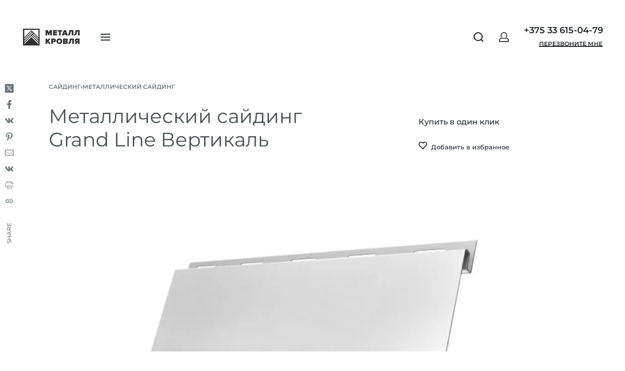

--- FILE ---
content_type: text/html; charset=UTF-8
request_url: https://pvv.by/tovar/metal-saiding-grand-line-vertikal/
body_size: 49781
content:
<!DOCTYPE html><html lang="ru-RU" data-df  data-container="1440" data-xl="2" data-admin-bar="0" prefix="og: https://ogp.me/ns#" class="elementor-kit-218"><head><script data-no-optimize="1">var litespeed_docref=sessionStorage.getItem("litespeed_docref");litespeed_docref&&(Object.defineProperty(document,"referrer",{get:function(){return litespeed_docref}}),sessionStorage.removeItem("litespeed_docref"));</script> <meta charset="UTF-8"><style>:root{--swiper-theme-color:#007aff}.elementor-screen-only,.screen-reader-text{position:absolute;top:-10000em;width:1px;height:1px;margin:-1px;padding:0;overflow:hidden;clip:rect(0,0,0,0);border:0}.elementor *,.elementor :after,.elementor :before{box-sizing:border-box}.elementor a{box-shadow:none;text-decoration:none}.elementor img{height:auto;max-width:100%;border:none;border-radius:0;box-shadow:none}.elementor .elementor-widget:not(.elementor-widget-text-editor):not(.elementor-widget-theme-post-content) figure{margin:0}.elementor-widget-wrap .elementor-element.elementor-widget__width-auto{max-width:100%}@media (max-width:767px){.elementor-widget-wrap .elementor-element.elementor-widget-mobile__width-auto{max-width:100%}}.elementor-element{--flex-direction:initial;--flex-wrap:initial;--justify-content:initial;--align-items:initial;--align-content:initial;--gap:initial;--flex-basis:initial;--flex-grow:initial;--flex-shrink:initial;--order:initial;--align-self:initial;flex-basis:var(--flex-basis);flex-grow:var(--flex-grow);flex-shrink:var(--flex-shrink);order:var(--order);align-self:var(--align-self)}.elementor-align-right{text-align:right}:root{--page-title-display:block}h1.entry-title{display:var(--page-title-display)}.elementor-section{position:relative}.elementor-section .elementor-container{display:flex;margin-right:auto;margin-left:auto;position:relative}@media (max-width:1024px){.elementor-section .elementor-container{flex-wrap:wrap}}.elementor-section.elementor-section-boxed>.elementor-container{max-width:1140px}.elementor-widget-wrap{position:relative;width:100%;flex-wrap:wrap;align-content:flex-start}.elementor:not(.elementor-bc-flex-widget) .elementor-widget-wrap{display:flex}.elementor-widget-wrap>.elementor-element{width:100%}.elementor-widget{position:relative}.elementor-widget:not(:last-child){margin-bottom:20px}.elementor-widget:not(:last-child).elementor-widget__width-auto{margin-bottom:0}.elementor-column{position:relative;min-height:1px;display:flex}.elementor-column-gap-default>.elementor-column>.elementor-element-populated{padding:10px}@media (min-width:768px){.elementor-column.elementor-col-25{width:25%}.elementor-column.elementor-col-100{width:100%}}@media (max-width:767px){.elementor-column{width:100%}}.elementor-button{display:inline-block;line-height:1;background-color:#69727d;font-size:15px;padding:12px 24px;border-radius:3px;color:#fff;fill:#fff;text-align:center}.elementor-button:visited{color:#fff}.elementor-button-content-wrapper{display:flex;justify-content:center}.elementor-button-text{flex-grow:1;order:10;display:inline-block}.elementor-button.elementor-size-xs{font-size:13px;padding:10px 20px;border-radius:2px}.elementor-button span{text-decoration:inherit}.elementor-icon{display:inline-block;line-height:1;color:#69727d;font-size:50px;text-align:center}.elementor-icon svg{width:1em;height:1em;position:relative;display:block}.elementor-icon svg:before{position:absolute;left:50%;transform:translateX(-50%)}.elementor-element{--swiper-theme-color:#000;--swiper-navigation-size:44px;--swiper-pagination-bullet-size:6px;--swiper-pagination-bullet-horizontal-gap:6px}@media (max-width:767px){.elementor .elementor-hidden-mobile{display:none}}@media (min-width:768px) and (max-width:1024px){.elementor .elementor-hidden-tablet{display:none}}@media (min-width:1025px) and (max-width:99999px){.elementor .elementor-hidden-desktop{display:none}}:root{--zero-px:0px;--primary-ff:"Helvetica Neue",Helvetica,Arial,sans-serif;--secondary-ff:var(--primary-ff);--body-font-family:var(--primary-ff);--body-font-size:15px;--font-weight-bold:600;--h-text-transform:uppercase;--system-font:-apple-system,BlinkMacSystemFont,"Segoe UI",Roboto,"Helvetica Neue",Arial,"Noto Sans",sans-serif,"Apple Color Emoji","Segoe UI Emoji","Segoe UI Symbol","Noto Color Emoji";--h1-font-size:2rem;--h2-font-size:1.5rem;--h3-font-size:1.25rem;--h4-font-size:1rem;--body-bg-color:hsl(var(--neutral-0));--body-color:hsl(var(--neutral-7));--link-color:hsl(var(--neutral-10));--accent-color:hsl(var(--neutral-8));--accent-text-color:hsl(var(--neutral-0));--header-default--height:150px;--container-max-width:1440px;--half-gutter-size:15px;--main-gutter-size:var(--half-gutter-size);--content-padding-top:3.125rem;--content-padding-bottom:5.625rem;--admin-bar:46px;--site-width:100vw;--sidebar-size:27%;--sidebar-margin:2%;--neutral-hue:210;--neutral-0:var(--neutral-hue),var(--nst,0%),100%;--neutral-1:var(--neutral-hue),var(--nst,17%),98%;--neutral-2:var(--neutral-hue),var(--nst,16%),93%;--neutral-3:var(--neutral-hue),var(--nst,14%),89%;--neutral-4:var(--neutral-hue),var(--nst,14%),83%;--neutral-5:var(--neutral-hue),var(--nst,11%),71%;--neutral-6:var(--neutral-hue),var(--nst,7%),46%;--neutral-7:var(--neutral-hue),var(--nst,9%),31%;--neutral-8:var(--neutral-hue),var(--nst,10%),23%;--neutral-9:var(--neutral-hue),var(--nst,11%),15%;--neutral-10:var(--neutral-hue),var(--nst,0%),0%}@media (min-width:1025px){:root{--site-width:calc(100vw - var(--scrollbar-width,0px))}}@media (min-width:1025px) and (max-width:1440px) and (min-height:480px) and (max-height:768px){:root{--full-vp-height:780px}}:root[data-admin-bar="0"]{--admin-bar:var(--zero-px)}@media (min-width:768px){:root{--body-font-size:16px;--h1-font-size:3rem;--h2-font-size:2rem;--h3-font-size:1.5rem;--h4-font-size:1.25rem;--admin-bar:32px}}@media (max-width:1024px){:root{--sidebar-size:38%;--sidebar-margin:0%}}*,:after,:before{box-sizing:border-box}html{-webkit-text-size-adjust:100%;font-size:var(--body-font-size,16px)}body{margin:0;font-family:var(--body-font-family);font-size:var(--body-font-size);font-weight:var(--body-font-weight,400);line-height:var(--body-line-height,1.7);color:var(--body-color);text-align:start;background-color:var(--body-bg-color);background-image:var(--body-bg-image,none);background-repeat:var(--body-bg-repeat,repeat);background-attachment:var(--body-bg-attachment,scroll);background-position:var(--body-bg-posx,50%) var(--body-bg-posy,50%);background-size:var(--body-bg-size,auto);overflow-y:scroll}h1,h2,h4{margin-top:0;margin-bottom:1.375rem;text-rendering:optimizeSpeed;word-break:break-word;font-family:inherit;font-weight:var(--font-weight-bold);line-height:1.2;color:inherit}h1{font-size:var(--h1-font-size)}h2{font-size:var(--h2-font-size)}h4{font-size:var(--h4-font-size)}p{margin-top:0;margin-bottom:1.25rem}a{color:var(--link-color);text-decoration:none}figure{margin:0 0 1rem}img,svg{vertical-align:middle}form{margin-bottom:0}label{display:inline-block;margin-bottom:.5rem}button{border-radius:0}button,input,select,textarea{margin:0;font-family:inherit;line-height:inherit;font-size:1em;vertical-align:baseline}button,input{overflow:visible}select{text-indent:.3125rem}[type=submit],button{-webkit-appearance:button}input[type=email],input[type=password],input[type=search],input[type=tel],input[type=text],select,textarea{outline:0;display:block;width:100%;height:var(--inp-h,calc(2.5625rem + 2px));padding:var(--inp-p,.625rem .8125rem);font-size:var(--inp-fz,.875rem);font-weight:var(--inp-fw,400);line-height:var(--inp-lh,1.5);color:var(--inp-c,hsl(var(--neutral-7)));background-color:var(--inp-bgc,hsl(var(--neutral-0)));background-clip:padding-box;border:var(--inp-bw,1px) var(--inp-bs,solid) var(--inp-bc,hsl(var(--neutral-4)));border-radius:var(--inp-br,2px)}textarea{resize:vertical;height:auto}input[type=checkbox]{margin-right:.375rem}[type=search]{-webkit-appearance:none}[type=search]::-webkit-search-decoration{-webkit-appearance:none}ul ul{margin-bottom:0}ul{margin:1.25rem 0;padding:0 0 0 1.875rem}ul li ul{list-style-type:circle}nav ul{list-style:none;list-style-image:none}li>ul{margin:0}.btn,button,button[type=submit],input[type=submit]{display:var(--btn-dsp,inline-flex);border-radius:var(--btn-br,initial);display:inline-flex;align-items:center;justify-content:center;font-weight:var(--font-weight-bold);color:var(--body-color);text-align:center;vertical-align:middle;background-color:transparent;border:1px solid transparent;padding:0;font-size:1rem;line-height:1.5}.rey-siteWrapper{position:relative;min-height:calc(100vh - var(--admin-bar));overflow:var(--site-wrapper-overflow,hidden)}@media (min-width:1025px){.rey-siteWrapper{padding-top:var(--page-padding-top,var(--zero-px));padding-right:var(--page-padding-right,var(--zero-px));padding-bottom:var(--page-padding-bottom,var(--zero-px));padding-left:var(--page-padding-left,var(--zero-px))}}.rey-siteContainer{padding-top:1.875rem;padding-bottom:3.125rem;padding-right:var(--main-gutter-size);padding-left:var(--main-gutter-size);width:100%;margin-right:auto;margin-left:auto;max-width:var(--container-max-width)}@media (min-width:1025px){[data-xl="2"] .rey-siteContainer{padding-top:var(--content-padding-top);padding-bottom:var(--content-padding-bottom);padding-right:calc(var(--content-padding-right,0px) + var(--main-gutter-size));padding-left:calc(var(--content-padding-left,0px) + var(--main-gutter-size))}}.rey-siteRow{display:flex;flex-wrap:wrap}.rey-siteMain{position:relative;width:100%;flex:0 1 100%;max-width:100%}.screen-reader-text{clip:rect(1px,1px,1px,1px);position:absolute!important;height:1px;width:1px;overflow:hidden}[data-lazy-hidden]{display:none}[data-transparent]{opacity:0}[data-abs]{--i-pos:absolute;position:absolute;top:0;left:0;z-index:0}.btn.btn-primary{--btn-color:var(--accent-text-color);--btn-bg-color:var(--accent-color);--btn-padding:.75em 1.25em;--btn-bd-w:1px;--btn-lh:var(--btn-fw,400);--btn-lh:1.2;--btn-br:2px}.btn.btn-line{--btn-ttr:uppercase;--btn-color:currentColor;position:relative;--btn-padding:0 0 5px}.btn.btn-line:after{content:"";position:absolute;display:block;opacity:var(--btn-line-o,1);width:var(--btn-line-w,100%);height:var(--btn-line-size,2px);bottom:var(--btn-line-b,0);top:var(--btn-line-t,initial);background-color:var(--btn-line-bgc,currentColor);transform:var(--btn-line-tr,scaleX(0));transform-origin:center var(--btn-line-to-x,right);right:var(--btn-line-r,initial);inset-inline-start:var(--btn-line-l,initial)}.btn.btn-line-active{--btn-line-tr:scaleX(1)}.btn.btn-line-active{--btn-ttr:uppercase;--btn-color:currentColor;position:relative;--btn-padding:0 0 5px}.btn.btn-line-active:after{content:"";position:absolute;display:block;opacity:var(--btn-line-o,1);width:var(--btn-line-w,100%);height:var(--btn-line-size,2px);bottom:var(--btn-line-b,0);top:var(--btn-line-t,initial);background-color:var(--btn-line-bgc,currentColor);transform:var(--btn-line-tr,scaleX(0));transform-origin:center var(--btn-line-to-x,right);right:var(--btn-line-r,initial);inset-inline-start:var(--btn-line-l,initial)}.btn-line+.btn-line{margin-left:.9375rem}.rey-siteHeader{position:var(--hdr-p,relative);top:var(--hdr-t,initial);color:var(--header-text-color,hsl(var(--neutral-9)));background-color:var(--header-bgcolor,transparent);box-shadow:var(--hdr-bs,initial)}.rey-siteLogo a{display:block}.rey-siteLogo .custom-logo{display:var(--logo-ds,inline-block);height:auto;width:var(--logo--width,auto);max-width:var(--logo--max-width,150px);min-width:var(--logo--min-width,40px);max-height:var(--logo--max-height,initial)}.rey-siteLogo .custom-logo:not(:only-of-type){display:none}@media (min-width:1025px){.rey-siteLogo .custom-logo:not(:only-of-type){display:inline-block}.rey-siteLogo .rey-mobileLogo{display:none}}.rey-headerIcon{margin-inline-start:var(--hi-m,initial)}@media (max-width:767px){.rey-headerIcon svg{overflow:visible}}.rey-headerIcon-btn{font-size:var(--hib-fz,.875rem);display:var(--hib-d,flex);text-transform:var(--hib-ttr,uppercase);color:var(--hib-c,inherit);position:var(--hib-p,relative);flex-wrap:var(--hib-fw,initial);z-index:var(--hib-z,initial)}.rey-headerIcon-icon{position:relative;font-size:var(--icon-size,1.25rem)}.rey-headerIcon-icon .rey-icon{font-size:inherit;display:var(--hibi-d,block)}.rey-headerIcon-counter{--loader-d:none;font-family:var(--system-font,sans-serif);font-size:var(--hibtc-fz,8px);line-height:1;position:relative;top:var(--hibtc-t,initial);display:inline-flex;align-items:center;justify-content:center;align-self:var(--hibtc-as,initial)}.rey-icon{font-size:var(--i-fz,1rem);height:1em;width:1em;display:var(--i-ds,inline-block);fill:currentColor;position:var(--i-pos,relative);vertical-align:middle;top:var(--i-top,initial);transform:var(--i-tr,initial)}.rey-icon+span{display:inline-block;vertical-align:middle;margin-inline-start:var(--i-gap,.5em)}.btn .rey-icon,button .rey-icon{--i-fz:1em}.rey-arrowSvg{--i-fz:1.875rem;--i-top:0;--i-trs:transform .3s var(--easeoutcubic,ease-out);display:inline-flex;align-items:center;justify-content:center;transform:var(--i-arr-tr,initial)}.ltr .rey-arrowSvg--left{--i-arr-tr:rotate(180deg)}.rey-mainNavigation-mobileBtn{display:var(--nav-breakpoint-mobile,none);background-color:var(--nav-mobile-btn--bg-color,transparent);margin-left:var(--hbg-ml,initial);margin-right:var(--hbg-mr,initial)}.rey-mainNavigation-mobileBtn .rey-icon-close{--stroke-width:16px;opacity:0;position:absolute;top:calc(50% - .5em);left:calc(50% - .5em);transform:rotate(45deg);font-size:.8em}.rey-mainNavigation{--logo-mb:.9375rem;position:relative;flex-grow:var(--nav-fg,initial);padding-left:var(--nav-pl,initial);padding-right:var(--nav-pr,initial)}.rey-mainMenu{list-style:none;margin:0;padding:0}.rey-mainMenu a{text-decoration:none}.rey-mainMenu>.menu-item>a{position:relative;color:inherit;display:inline-block;padding:0;font-size:.875rem;font-weight:500}.rey-mainMenu .menu-item-has-children{--padding-factor:1.5;--distance-factor:.55;--indicator-distance:Max(var(--indicator-padding,12px),16px);position:relative}.rey-mainMenu .depth--0>.sub-menu{display:none}.rey-mainNavigation.rey-mainNavigation--desktop{display:var(--nav-breakpoint-desktop,flex)}.rey-mainMenu--desktop{display:inline-flex;gap:calc(var(--header-nav-x-spacing,1rem)*2)}.rey-mainMenu--desktop .menu-item-has-children>a>span{position:relative;display:inline-block}.rey-mainNavigation--mobile{display:none}.rey-breadcrumbs{font-size:var(--breadcrumbs-fz,.875rem);margin:var(--breadcrumbs-m,1.25rem 0);padding:0;display:-webkit-box;display:-ms-flexbox;display:flex;-webkit-box-align:center;-ms-flex-align:center;align-items:center;-ms-flex-wrap:wrap;flex-wrap:wrap;gap:1em}.rey-breadcrumbs-item,.rey-breadcrumbs-del{margin:0}.single-product .rey-breadcrumbs-del:nth-last-of-type(1){display:none}.single-product .rey-breadcrumbs-del:nth-last-of-type(1)+.rey-breadcrumbs-item{display:none}:root{--woocommerce-summary-size:36%;--woocommerce-products-gutter:15px;--woocommerce-products-gutter-topFactor:1.3;--woocommerce-discount-color:var(--colors-red);--woocommerce-swatches-width:15px;--woocommerce-swatches-height:15px;--woocommerce-swatches-padding:1px;--woocommerce-grid-columns:4;--woocommerce-gallery-thumbs-size:90px;--woocommerce-fullscreen-top-padding:calc(90px + var(--content-padding-top));--header-cart-width:var(--side-panels-mobile-width,100vw)}@media (min-width:1025px){:root{--woocommerce-products-gutter-topFactor:1.6}}@media (min-width:768px)and (max-width:1024px){:root{--woocommerce-grid-columns:3}}@media (max-width:767px){:root{--woocommerce-grid-columns:2}}@media (min-width:768px){:root{--woocommerce-products-gutter:30px;--header-cart-width:470px}}.woocommerce img{height:auto;max-width:100%}@media (min-width:768px){.woocommerce .rey-siteContainer{--sidebar-size:var(--woocommerce-sidebar-size,16%);--sidebar-margin:var(--woocommerce-sidebar-margin,2%)}}.pswp{display:none}.single-product .rey-siteContainer{--default-top-pdp:var(--main-gutter-size);padding-top:var(--woocommerce-pdp-top,var(--default-top-pdp))}@media (min-width:1025px){.single-product .rey-siteContainer{--default-top-pdp:calc(var(--main-gutter-size)*2)}}div.product{position:relative}div.product div.summary{position:relative;width:100%;margin-bottom:var(--woocommerce-summary-mb,50px);-ms-flex-item-align:var(--woocommerce-summary-align-self,initial);align-self:var(--woocommerce-summary-align-self,initial);background-color:var(--woocommerce-summary-bgcolor,transparent);padding:var(--woocommerce-summary-padding,0px);-webkit-box-flex:0;-ms-flex:0 0 100%;flex:0 0 100%;max-width:100%}@media (min-width:1025px){div.product div.summary{-webkit-box-flex:0;-ms-flex:0 0 var(--woocommerce-summary-size);flex:0 0 var(--woocommerce-summary-size);max-width:var(--woocommerce-summary-size)}}@media (min-width:1025px){.rey-productSummary{display:-webkit-box;display:-ms-flexbox;display:flex;-webkit-box-pack:justify;-ms-flex-pack:justify;justify-content:space-between}}.rey-innerSummary{position:relative}.pdp--compact{--woocommerce-summary-size:100%}.pdp--compact .woocommerce-product-gallery{--pdp-gallery-size:100%}@media (max-width:1024px){.pdp--compact{--woocommerce-summary-mb:20px}}.pdp--compact .rey-productSummary{max-width:1080px;margin-left:auto;margin-right:auto;position:relative;display:block}.pdp--compact .rey-innerSummary{display:-webkit-box;display:-ms-flexbox;display:flex;-ms-flex-wrap:wrap;flex-wrap:wrap;-webkit-box-align:center;-ms-flex-align:center;align-items:center}.pdp--compact .rey-leftSummary{position:relative;max-width:100%;-webkit-box-flex:1;-ms-flex:1 1 100%;flex:1 1 100%}@media (min-width:1025px){.pdp--compact .rey-leftSummary{max-width:60%;-webkit-box-flex:1;-ms-flex:1 0 60%;flex:1 0 60%}}.pdp--compact .rey-rightSummary{max-width:100%;-webkit-box-flex:1;-ms-flex:1 1 100%;flex:1 1 100%}@media (min-width:1025px){.pdp--compact .rey-rightSummary{max-width:none;-webkit-box-flex:0;-ms-flex:0 1 30%;flex:0 1 30%;margin-left:10%}}.pdp--compact .rey-rightSummary>*{margin-bottom:25px}.pdp--compact .rey-rightSummary>*:last-child{margin-bottom:0}.elementor-widget-image img[src$=".svg"]{width:auto;height:auto}.elementor-heading-title{padding:0;margin:0;line-height:1}.elementor-button{font-weight:var(--btn-fw,500)}.elementor-button.elementor-size-xs{--btn-font-size:13px;--btn-padding:10px 20px}.elementor-widget-button .elementor-button-content-wrapper{-webkit-box-align:center;-ms-flex-align:center;align-items:center}.elementor-section{display:-webkit-box;display:-ms-flexbox;display:flex;-webkit-box-pack:center;-ms-flex-pack:center;justify-content:center}.elementor-section .elementor-container{--col-gap:calc(2*var(--half-gutter-size));-webkit-box-flex:1;-ms-flex:1;flex:1;width:100%}.elementor-section .elementor-column{padding-left:var(--column-dir-left,var(--col-gap));padding-right:var(--column-dir-right,0px)}.elementor-section .elementor-column>.elementor-element-populated{padding:0}.elementor-column-gap-no{--half-gutter-size:var(--zero-px)}.elementor-column-gap-default{--half-gutter-size:15px}.elementor-section .elementor-container{margin-left:var(--section-container-dir-left,calc(-1*var(--col-gap)));margin-right:var(--section-container-dir-right,0px)}.elementor-section.elementor-section-boxed>.elementor-container{max-width:calc(var(--container-max-width) + var(--col-gap))}.elementor-section.elementor-section-boxed>.elementor-container{max-width:var(--boxed-max-width,var(--container-max-width))}.rey-flexWrap>.elementor-container{-ms-flex-wrap:wrap;flex-wrap:wrap}.elementor-top-section{margin-right:var(--main-gutter-size);margin-left:var(--main-gutter-size)}.__hamburger{position:relative;color:inherit}.__hamburger:before{content:"";position:absolute;left:-.3rem;top:-.3rem;width:calc(100% + .6rem);height:calc(100% + .6rem)}.__hamburger .__bars{display:flex;flex-direction:column;margin-top:calc(-1*var(--hbg-bars-distance,4px))}.__hamburger span{display:var(--hbg-bars-d,block);overflow:hidden;width:var(--hbg-bars-width,20px);height:var(--hbg-bars-thick,2px);border-radius:var(--hbg-bars-roundness,4px);background-color:currentColor;transform-origin:var(--hbg-bars-tro,100% 50%);transform:var(--hbg-bars-tr,scaleX(1));margin-top:var(--hbg-bars-distance,4px)}.__hamburger span:nth-child(2){width:var(--hbg-bars-w2,var(--hbg-bars-width,20px));transform:var(--hbg-bars-tr2,var(--hbg-bars-tr,scaleX(1)))}.__hamburger span:nth-child(3){--hbg-bars-d:var(--hbg-bars-d3,block);width:var(--hbg-bars-w3,var(--hbg-bars-width,20px))}.__hamburger .rey-icon-close{--stroke-width:16px;opacity:0;position:absolute;top:calc(50% - .5em);left:calc(50% - .5em);transform:rotate(45deg);font-size:.8em}.rey-caller-text{font-size:1.125rem;font-weight:700;line-height:1.4;color:inherit;display:-webkit-box;display:-ms-flexbox;display:flex;gap:10px}.rey-caller-icon{font-size:1.25rem;display:inline-block}.rey-caller-button{font-size:.75rem;font-weight:700;line-height:1;color:inherit}.woocommerce-product-gallery{--thumbs-distance:10px;--loader-color:rgba(0,0,0,.5);--loader-height:2px;--loader-width:50px;--loader-o:.5;--img-bg:hsl(var(--neutral-1));--loader-hidden:0;--loader-visible:.5;position:relative;opacity:1!important;width:100%;margin-bottom:var(--pdp-gallery-mb,50px);display:var(--pdp-gallery-display,flex);-webkit-box-flex:0;-ms-flex:0 0 var(--pdp-gallery-size,100%);flex:0 0 var(--pdp-gallery-size,100%);max-width:var(--pdp-gallery-size,100%);-ms-flex-wrap:var(--pdp-gallery-w,wrap);flex-wrap:var(--pdp-gallery-w,wrap);-webkit-box-ordinal-group:var(--pdp-gallery-order,initial);-ms-flex-order:var(--pdp-gallery-order,initial);order:var(--pdp-gallery-order,initial);-ms-flex-item-align:start;align-self:flex-start}@media (min-width:1025px){.woocommerce-product-gallery{--pdp-gallery-img-mb:20px;--pdp-gallery-size:calc(100% - (var(--woocommerce-summary-size) + var(--woocommerce-summary-margin,7%)));--thumbs-distance:20px;--thumbs-fit:contain}}.woocommerce-product-gallery img{display:block;width:100%;height:auto;-webkit-box-shadow:none;box-shadow:none}.woocommerce-product-gallery .__topWrapper{position:relative;-webkit-box-flex:1;-ms-flex:1 0 100%;flex:1 0 100%;width:100%}.woocommerce-product-gallery[data-columns="4"]{--thumbs-cols:var(--woocommerce-prod-gallery-thumbs-count,4)}@media (max-width:1024px){.woocommerce-product-gallery[data-columns]{--thumbs-cols:4}}.woocommerce-product-gallery__wrapper{display:-webkit-box;display:-ms-flexbox;display:flex;-ms-flex-wrap:nowrap;flex-wrap:nowrap;margin:var(--pdp-gallery-wrapper-m,0px);padding:var(--pdp-gallery-wrapper-p,0px);position:relative;opacity:var(--pdp-gallery-wrapper-o,1);-webkit-box-flex:1;-ms-flex:1 0 100%;flex:1 0 100%;height:var(--main-height,auto);background-color:rgba(0,0,0,.01);background-color:hsl(var(--neutral-1));overflow:hidden;overflow-x:auto;overflow-behavior:contain;overscroll-behavior-x:none;scroll-behavior:smooth;-ms-scroll-snap-type:x mandatory;scroll-snap-type:x mandatory;-ms-overflow-style:none;scrollbar-width:none}.woocommerce-product-gallery__wrapper::-webkit-scrollbar{display:none}@media (min-width:1025px){.woocommerce-product-gallery__wrapper{-ms-flex-wrap:wrap;flex-wrap:wrap;background-color:rgba(0,0,0,0)}}.woocommerce-product-gallery__image{margin-bottom:var(--pdp-gallery-img-mb,0px);position:relative;width:100%;-webkit-box-flex:0;-ms-flex:0 0 100%;flex:0 0 100%;scroll-snap-align:center;overflow:hidden}.woocommerce-product-gallery__image a{display:block;height:100%;position:relative;z-index:0}@media (min-width:1025px){.woocommerce-product-gallery__image a{background-color:var(--img-bg,transparent)}}.woocommerce-product-gallery__image .__img{opacity:1;z-index:1;position:relative;background-color:hsl(var(--neutral-0))}.woocommerce-product-gallery__image[data-image-loaded]{--loading-image-o:1}.__lightbox-btn{visibility:hidden;opacity:0;position:absolute;font-size:var(--lghtbtn-size,20px);top:var(--pdpbtn-spacing,20px);inset-inline-end:var(--pdpbtn-spacing,20px);width:2em;height:2em;color:#000;z-index:3;display:-webkit-box;display:-ms-flexbox;display:flex;-webkit-box-align:center;-ms-flex-align:center;align-items:center;-webkit-box-pack:center;-ms-flex-pack:center;justify-content:center;mix-blend-mode:difference;color:#fff}.__lightbox-btn .rey-icon{--stroke-width:.6px;font-size:26px;display:block}@media (min-width:1025px){.dotsNav{display:none}}.dotsNav .__nav{display:-webkit-box;display:-ms-flexbox;display:flex}@media (min-width:1025px){.woocommerce-product-gallery--cascade-grid{--gap:20px;--pdp-gallery-img-mb:0;--cols:2}.woocommerce-product-gallery--cascade-grid .woocommerce-product-gallery__wrapper{display:grid;gap:var(--gap);grid-template-columns:repeat(var(--cols),minmax(0,1fr));align-self:flex-start}.woocommerce-product-gallery--cascade-grid .woocommerce-product-gallery__image{grid-column:span min(var(--cols),var(--colspan-size,1))}.woocommerce-product-gallery--cascade-grid .woocommerce-product-gallery__image[data-main-item]{--colspan-size:var(--cols)}}:root{--link-color-hover:hsl(var(--neutral-8));--accent-hover-color:hsl(var(--neutral-9));--accent-text-hover-color:var(--accent-text-color);--colors-green:#7ad03a;--colors-red:#cf2929;--colors-orange:#ffba00;--colors-blue:#2ea2cc;--easeoutcubic:cubic-bezier(.215,.61,.355,1);--easeoutexpo:cubic-bezier(.19,1,.22,1);--b-shadow-1:0 5px 80px rgba(0,0,0,.07);--b-shadow-2:0 .9px 2.7px -20px rgba(0,0,0,.162),0 3.1px 8.9px -20px rgba(0,0,0,.238),0 14px 40px -20px rgba(0,0,0,.4);--b-shadow-3:0 3.9px 5.3px rgba(0,0,0,.044),0 13px 17.9px rgba(0,0,0,.066),0 58px 80px rgba(0,0,0,.11);--b-shadow-4:0 1.9px 2.5px rgba(0,0,0,.02),0 4.5px 6.1px rgba(0,0,0,.028),0 8.5px 11.5px rgba(0,0,0,.035),0 15.2px 20.5px rgba(0,0,0,.042),0 28.4px 38.4px rgba(0,0,0,.05),0 68px 92px rgba(0,0,0,.07);--b-shadow-5:0 2.6px 3.6px rgba(0,0,0,.052),0 7.3px 10px rgba(0,0,0,.075),0 17.5px 24.1px rgba(0,0,0,.098),0 58px 80px rgba(0,0,0,.15)}i{font-style:italic}::-webkit-file-upload-button{font:inherit;-webkit-appearance:button}.rey-siteContent:after{display:block;clear:both;content:""}.rey-lineLoader{--loader-color:var(--body-color,rey-neutral-color(9));position:var(--loader-ps,absolute);display:var(--loader-d,block);width:var(--loader-width,100px);height:var(--loader-height,3px);top:var(--loader-top,calc(50% - var(--loader-height,3px)/2));left:var(--loader-left,calc(50% - var(--loader-width,100px)/2));color:var(--loader-color,inherit);opacity:var(--loader-o,1)}.rey-lineLoader:after{content:"";width:100%;height:100%;display:block;background-color:var(--line-loader-color,currentColor);animation:dashanim-active-trscale var(--anim-d,1s) var(--easeoutcubic,ease-out) infinite}:root{--pdp-carousels-side-spacing:1;--pdp-carousels-side-spacing-size:50px}.elementor-section-content-middle>.elementor-container{-webkit-box-align:center;-ms-flex-align:center;align-items:center}.rey-overlay{opacity:0;visibility:hidden;position:fixed;left:0;top:0;width:100%;height:100vh;background-color:rgba(0,0,0,.5);z-index:1000;display:flex;align-items:center;justify-content:center}.rey-overlay.rey-overlay--header-top{top:100%;position:absolute}.rey-mainNavigation.rey-mainNavigation--mobile{display:var(--nav-breakpoint-mobile,none);position:fixed;top:0;width:var(--side-panels-mobile-width,100%);max-width:var(--site-width,100vw);height:var(--full-vp-height,100vh);overflow:auto;background:var(--header-nav-mobile-panel-bg-color,var(--body-bg-color));color:var(--header-nav-mobile-panel-text-color,var(--body-color));z-index:1060;padding:20px 30px;will-change:transform;left:0;transform:translateX(-100%)}@media (min-width:768px) and (max-width:1024px) and (max-height:768px){.rey-mainNavigation.rey-mainNavigation--mobile{--full-vp-height:100vh}}@media (min-width:1025px){.rey-mainNavigation.rey-mainNavigation--mobile{max-width:400px}}.rey-mainNavigation.rey-mainNavigation--mobile .sub-menu{display:none;padding-left:.625rem}.rey-mainNavigation.rey-mainNavigation--mobile .sub-menu .menu-item{margin-bottom:.4375rem}.rey-mainNavigation.rey-mainNavigation--mobile .menu-item>a{overflow:hidden;padding:6px 0;color:inherit;display:block}.rey-mainNavigation.rey-mainNavigation--mobile .menu-item>a span{display:block;transform:translateY(100%)}.rey-mobileNav-container{display:flex;flex-direction:column;height:100%;width:100%}.rey-mobileNav-main{overflow:auto;overflow-x:hidden;position:relative;flex-grow:1;flex-shrink:0}.rey-mobileNav-header{position:relative;padding-bottom:20px;margin-bottom:20px;border-bottom:1px solid hsla(var(--neutral-10),.1)}.rey-mobileNav-header .rey-siteLogo{display:inline-flex;width:100%}.rey-mobileNav-header .rey-siteLogo a{flex:1}.rey-mobileNav-header .rey-siteLogo img{max-height:80px;min-width:60px;width:auto;max-width:100%}.rey-mobileNav-footer{padding-top:var(--mobile-nav-footer-top-spacing,20px);margin-top:var(--mobile-nav-footer-top-spacing,20px);border-top:1px solid var(--mobile-nav-footer-border-color,hsla(var(--neutral-10),.1))}.rey-mobileMenu-close{position:absolute;top:0;color:inherit;font-size:1rem;right:0;--direction:-1}.rey-mobileMenu-close:before{content:"";position:absolute;width:240%;height:240%;top:-70%;left:-70%}.rey-mobileMenu-close .rey-icon{font-size:inherit;top:0;display:block}.rey-mobileMenu-close .__icons{transform:rotate(180deg)}.rey-mobileNav--footerItem{display:flex;align-items:center;text-transform:uppercase;font-size:12px;font-weight:var(--font-weight-bold);color:inherit}.rey-mobileNav--footerItem .rey-icon{margin-left:auto}.__arrClose{--main-deg:0deg;--active-deg:40deg;opacity:0;-webkit-transform:translateX(calc(-1*var(--direction,1)*20px));transform:translateX(calc(-1*var(--direction,1)*20px));border:0;padding:0;z-index:1050;display:-webkit-box;display:-ms-flexbox;display:flex;-webkit-box-align:center;-ms-flex-align:center;align-items:center;background-color:rgba(0,0,0,0)}.__arrClose:before{content:"";position:absolute;width:200%;height:200%;left:-50%;top:-50%}.__arrClose .__icons{position:relative}.__arrClose .__icons .rey-icon{top:calc(50% - .5em)}.__arrClose .rey-icon{font-size:.875rem;display:block;-webkit-transform:rotate(var(--active-deg));transform:rotate(var(--active-deg));opacity:0}.__arrClose .rey-icon+.rey-icon{opacity:1;position:absolute;-webkit-transform:rotate(var(--main-deg));transform:rotate(var(--main-deg))}.rey-mainMenu .sub-menu{list-style:none;margin:0}.rey-mainMenu .sub-menu>.menu-item>a{display:block;font-size:.875rem;position:relative;color:var(--link-color)}.rey-headerSearch-toggle .__icon svg.icon-close{--size:.875rem;position:absolute;font-size:var(--size);top:calc(50% - var(--size)/2);left:calc(50% - var(--size)/2);-webkit-transform:var(--hs-close-tr,rotate(40deg));transform:var(--hs-close-tr,rotate(40deg));opacity:var(--hs-close-op,0);display:block}.rey-searchPanel:before{content:"";position:absolute;top:0;left:0;width:100%;height:1px;opacity:.05;-webkit-filter:invert(100%);filter:invert(100%);background-color:var(--search-bg-color,hsl(var(--neutral-0)))}.rey-searchPanel label,.rey-searchPanel .rey-searchPanel__suggestionsTitle{font-size:.8125rem;text-transform:var(--h-text-transform);opacity:.6;font-weight:var(--font-weight-bold);margin-bottom:.9375rem;-webkit-box-flex:1;-ms-flex:1 0 100%;flex:1 0 100%;display:block;line-height:1.2}.rey-searchPanel form{position:relative;max-width:100%;margin-left:auto;margin-right:auto;display:-webkit-box;display:-ms-flexbox;display:flex;-ms-flex-wrap:wrap;flex-wrap:wrap}.rey-searchPanel form:before,.rey-searchPanel form:after{content:"";position:absolute;bottom:0;left:0;height:1px;width:100%;background-color:var(--search-text-color,hsl(var(--neutral-9)));opacity:.2}.rey-searchPanel form:after{width:0;background-color:var(--search-text-color,hsl(var(--neutral-9)));opacity:.5}.rey-searchPanel input[type=search]{border:none;height:38px;width:auto;-webkit-box-flex:1;-ms-flex:1;flex:1;outline:none;-webkit-box-shadow:none;box-shadow:none;background:0 0;font-size:.75rem;text-transform:var(--h-text-transform);font-weight:var(--font-weight-bold);color:var(--search-text-color,hsl(var(--neutral-9)));padding:0}@media (min-width:1025px){.rey-searchPanel input[type=search]{padding:5px 10px;height:50px}}@media (max-width:1024px){.rey-searchPanel input[type=search]{font-size:16px}}.rey-searchPanel .rey-searchPanel-innerForm{display:-webkit-box;display:-ms-flexbox;display:flex}.rey-searchPanel .rey-headerSearch-actions{position:static}.rey-searchPanel[data-style=wide]{color:var(--search-text-color,hsl(var(--neutral-9)));background-color:var(--search-bg-color,hsl(var(--neutral-0)));padding-top:2.5rem;padding-bottom:2.5rem;opacity:0;visibility:hidden;position:fixed;z-index:1050;width:100%;left:0;top:calc(var(--header-default--height) + var(--admin-bar));max-height:calc(100% - (var(--header-default--height) + var(--admin-bar)));overflow:auto;-webkit-transform:translateY(-50px);transform:translateY(-50px)}@media (min-width:1025px){.rey-searchPanel[data-style=wide] form{max-width:50%}}.rey-searchPanel[data-style=wide] input[type=search]{padding-left:0;padding-right:0}.rey-searchPanel-wideOverlay{top:calc(var(--header-default--height) + var(--admin-bar));z-index:1040}.rey-searchForm .rey-searchForm-list{width:auto;-webkit-box-flex:0;-ms-flex:0 1 auto;flex:0 1 auto;position:relative;margin:0;display:-webkit-box;display:-ms-flexbox;display:flex;-webkit-box-align:center;-ms-flex-align:center;align-items:center;opacity:.8;margin-left:20px}.rey-searchForm .rey-searchForm-list span{font-size:12px;text-overflow:ellipsis;max-width:150px;white-space:nowrap;overflow:hidden;padding-right:20px}.rey-searchForm .rey-searchForm-list span:after{content:"";position:absolute;right:7px;border:4px solid rgba(0,0,0,0);border-top-color:hsl(var(--neutral-5));top:calc(50% - 2px);opacity:.8}.rey-searchForm .rey-searchForm-list select{border:0;background:0 0;-webkit-box-shadow:none;box-shadow:none;opacity:0;position:absolute;width:100%;height:100%;padding:0}.rey-headerSearch-actions{position:absolute;top:0;display:-webkit-box;display:-ms-flexbox;display:flex;height:100%;left:auto;right:0}.rey-headerSearch-actions .rey-searchForm-list{margin-left:10px}.rey-searchPanel-inner{padding-left:var(--half-gutter-size);padding-right:var(--half-gutter-size)}.rey-searchPanel-innerForm{position:relative;width:100%}.rey-searchPanel__suggestions{margin-top:1.875rem;max-width:100%;margin-left:auto;margin-right:auto;display:block}@media (min-width:1025px){.rey-searchPanel__suggestions{max-width:50%}}.rey-searchPanel__suggestions button{padding:6px 12px;margin:5px 5px 5px 0;font-size:12px;font-weight:400;color:inherit;position:relative}.rey-searchPanel__suggestions button:before{content:"";position:absolute;width:100%;height:100%;top:0;left:0;border:1px solid currentColor;border-radius:2px;opacity:.2}.rey-searchAjax .rey-lineLoader{--loader-color:var(--line-loader-color,hsl(var(--neutral-3)));--loader-top:70%;opacity:0}.rey-searchResults{margin-top:50px;font-size:.75rem;display:none}.rey-wishlistCounter-number{opacity:var(--ap-ctr-op,1)}.rey-wishlistCounter-number:before{content:attr(data-count)}.rey-headerAccount-count .__close-icon{--i-fz:.8em;--i-trs:opacity .3s;visibility:visible;left:var(--ap-close-l,auto);opacity:var(--ap-close-op,0)}.rey-accountPanel-title{font-size:.875rem;color:hsl(var(--neutral-7));margin-bottom:2.5rem;text-transform:var(--h-text-transform);position:relative}@media (max-width:1024px){.rey-accountPanel div[data-account-tab]{display:none}}.rey-accountPanel-wrapper[data-layout=drop] .rey-accountPanel{-ms-flex-wrap:wrap;flex-wrap:wrap;margin-top:1rem;padding:1.875rem;padding-bottom:1.25rem}@media (min-width:1025px){.rey-accountPanel-wrapper[data-layout=drop] .rey-accountPanel{padding:2.5rem 3.125rem 1.875rem}}.rey-accountTabs{width:100%;margin-bottom:30px;display:-webkit-box;display:-ms-flexbox;display:flex}@media (min-width:1025px){.rey-accountTabs{display:none}}.rey-accountTabs .rey-accountTabs-item{-webkit-box-flex:1;-ms-flex:1;flex:1;font-size:13px;font-weight:500;text-transform:uppercase;text-align:start;padding:0 0 15px;line-height:1;color:hsl(var(--neutral-5));border-bottom:2px solid currentColor;margin-left:10px;margin-left:10px}.rey-accountTabs .rey-accountTabs-item:first-child{margin-left:0}.rey-accountTabs .rey-accountTabs-item .rey-wishlistCounter-number{font-size:10px;font-weight:700;vertical-align:top;margin-left:.3em;top:-.2em;position:relative}.rey-accountForms{position:relative;width:100%}@media (min-width:768px){.rey-accountPanel .rey-accountForms{width:340px}}.rey-accountPanel-form{display:none;font-size:.875rem}.rey-accountPanel-form .rey-form-row--text{margin-left:0;margin-right:0}.rey-accountForms-notice{font-size:12px}.rey-accountForms-links{margin-top:40px}.rey-accountForms-links .btn{text-transform:uppercase;color:hsl(var(--neutral-5))}@media (max-width:767px){.rey-accountForms-links .btn{font-size:11px}}.rey-accountPanel-title{font-size:.875rem;color:hsl(var(--neutral-7));text-transform:var(--h-text-transform);position:relative;margin-bottom:1.25rem}@media (min-width:1025px){.rey-accountPanel-title{margin-bottom:1.5625rem}}.rey-accountPanel .rey-accountPanel-title{color:inherit}.rey-accountPanel-title .rey-wishlistCounter-number{margin-left:.6em;display:inline-block;font-size:10px;font-weight:700;vertical-align:top}.rey-accountWishlist-wrapper{position:relative;opacity:0;-webkit-transform:translateY(30px);transform:translateY(30px)}.rey-accountWishlist-wrapper .rey-accountPanel-title{display:none}@media (min-width:1025px){.rey-accountWishlist-wrapper .rey-accountPanel-title{display:block}}@media (min-width:1025px){[data-layout=drop] .rey-accountWishlist-wrapper{display:block}[data-layout=drop] .rey-accountWishlist-wrapper:not(:only-child){padding-right:100px}[data-layout=drop] .rey-accountWishlist-wrapper:not(:only-child):before{content:"";position:absolute;right:50px;top:0;height:100%;width:1px;background-color:var(--body-bg-color);-webkit-filter:invert(1);filter:invert(1);opacity:.07}}.rey-wishlistPanel-container{position:relative;overflow:hidden;min-height:30px;width:100%}.rey-wishlistPanel-container .rey-lineLoader{--loader-top:30%;opacity:0}.rey-wishlistPanel{font-size:.75rem;height:100%}.rey-wishlistPanel:after{display:block;clear:both;content:""}[data-layout=drop] .rey-wishlistPanel-container[data-type=grid]{height:calc(var(--height,250px)*var(--height-factor,1.3))}.rey-wishlistPanel-container[data-type=grid] .rey-wishlistPanel{height:100%;overflow:auto}.woocommerce .rey-requestQuote-btn{--btn-primary-font-size:14px}.rey-requestQuote-wrapper{margin-bottom:var(--summary-spacing,20px)}.rey-wishlist-notice-wrapper .rey-wishlist-notice{position:absolute;left:50%;bottom:0;-webkit-transform:translateX(-50%) translateY(-50%);transform:translateX(-50%) translateY(-50%);padding:1.2em 1.5em;background:var(--bg-color);color:var(--text-color);border-radius:3px;-webkit-box-shadow:var(--b-shadow-5);box-shadow:var(--b-shadow-5);font-size:1em;line-height:1;display:-webkit-box;display:-ms-flexbox;display:flex;-webkit-box-align:center;-ms-flex-align:center;align-items:center;-webkit-box-pack:center;-ms-flex-pack:center;justify-content:center;width:90vw}@media (min-width:1025px){.rey-wishlist-notice-wrapper .rey-wishlist-notice{width:auto}}.rey-wishlist-notice-wrapper .rey-wishlist-notice>.btn{font-size:12px;margin-left:30px}.woocommerce .rey-wishlistBtn-wrapper{display:-webkit-box;display:-ms-flexbox;display:flex;-webkit-box-align:center;-ms-flex-align:center;align-items:center;text-transform:var(--u-text-transform);opacity:1}.woocommerce .rey-wishlistBtn{position:relative;display:-webkit-box;display:-ms-flexbox;display:flex;-webkit-box-align:center;-ms-flex-align:center;align-items:center;text-decoration:none}.woocommerce .rey-wishlistBtn .rey-wishlistBtn-icon{--icon-fill:none;font-size:18px;display:block}[data-tooltip-text]{position:relative}[data-tooltip-text]:before{--scale:.7;content:attr(data-tooltip-text);position:absolute;z-index:1070;bottom:calc(100% + 1rem);opacity:0;-webkit-transform-origin:50% 100%;transform-origin:50% 100%;left:50%;-webkit-transform:translateX(-50%) scale(var(--scale));transform:translateX(-50%) scale(var(--scale));background-color:rgba(0,0,0,.8);color:#fff;border-radius:4px;padding:.7em .9em;line-height:1.5;font-size:.75rem;font-weight:400;text-align:center;min-width:120px;max-width:300px}.rey-productShare{margin-bottom:var(--summary-spacing,20px);display:block}.rey-productShare .rey-productShare-inner{display:-webkit-box;display:-ms-flexbox;display:flex;-webkit-box-align:center;-ms-flex-align:center;align-items:center;-ms-flex-wrap:wrap;flex-wrap:wrap}.rey-productShare .rey-productShare-title{font-size:12px;color:hsl(var(--neutral-7));margin:0 20px 0 0;line-height:1}.rey-productShare .rey-icon{display:block}.rey-postSocialShare{list-style:none;margin:0;padding:0;display:-webkit-box;display:-ms-flexbox;display:flex;--icons-spacing:20px}.rey-postSocialShare li{margin-left:var(--icons-spacing);display:inline-block}.rey-postSocialShare li:first-child{margin-left:0!important}.rey-postSocialShare a{display:block;line-height:1;color:hsl(var(--neutral-6));font-size:18px}.rey-postSocialShare a svg{font-size:inherit;display:block}.elementor-icon-box-icon{line-height:1;width:var(--icon-wrapper-width,auto);display:-webkit-box;display:-ms-flexbox;display:flex;-webkit-box-pack:center;-ms-flex-pack:center;justify-content:center;-webkit-box-align:center;-ms-flex-align:center;align-items:center}.elementor-icon-box-icon .elementor-icon{vertical-align:middle}.reyEl-menu-navWrapper{overflow:var(--mn-wr-ov,initial)}.reyEl-menu-nav{list-style:none;margin:0;padding:var(--mn-p,0);display:-webkit-box;display:-ms-flexbox;display:flex;-ms-flex-wrap:var(--mn-fw,wrap);flex-wrap:var(--mn-fw,wrap);-webkit-box-orient:vertical;-webkit-box-direction:normal;-ms-flex-direction:var(--mn-fd,initial);flex-direction:var(--mn-fd,initial);gap:var(--distance,0px)}.reyEl-menu-nav a{display:var(--mn-d,inline-flex);position:relative}.reyEl-menu-nav a span{white-space:var(--mn-sp-ws,initial)}.reyEl-menu--vertical{--distance:.2em}.reyEl-menu--vertical .reyEl-menu-nav{-webkit-box-orient:vertical;-webkit-box-direction:normal;-ms-flex-direction:column;flex-direction:column}.reyEl-menu--vertical .reyEl-menu-nav .menu-item{-ms-flex-preferred-size:calc((100% - var(--distance,0px)*(var(--menu-cols,1) - 1))/var(--menu-cols,1));flex-basis:calc((100% - var(--distance,0px)*(var(--menu-cols,1) - 1))/var(--menu-cols,1))}.reyEl-menu--vertical .reyEl-menu-nav a{display:block}.reyEl-menu--vertical .reyEl-menu-nav>li:first-child{margin-top:0!important}.reyEl-menu--vertical .reyEl-menu-nav>li:last-child{margin-bottom:0!important}.reyEl-menu--cols-2 .reyEl-menu-nav{-webkit-box-orient:horizontal;-webkit-box-direction:normal;-ms-flex-direction:row;flex-direction:row}.elementor-element.rey-modal-section{margin-left:auto;margin-right:auto}.wpcf7-form label{display:block}.wpcf7-form .wpcf7-form-control-wrap{display:block;margin-top:var(--cf7-fields-inner-spacing,.5em)}.rey-header-dropPanel .rey-header-dropPanel-content{--panel-default-offset:0px;display:none;padding:0;left:0;opacity:0;visibility:hidden;padding-top:var(--submenus-padding,50px);padding-bottom:10px;position:absolute;top:calc(50% + var(--header-default--height)/2);z-index:1020;border-radius:var(--submenus-radius,0);left:var(--l,calc(-1*var(--panel-default-offset)));right:var(--r,calc(-1*var(--panel-default-offset)));top:calc(100% + var(--submenu-panels-distance,15px));overflow:hidden}@media (min-width:1025px){.rey-header-dropPanel .rey-header-dropPanel-content{--panel-default-offset:15px}}.rey-header-dropPanel .rey-header-dropPanel-content:before{content:"";box-shadow:var(--submenu-box-shadow,0 .75rem 1.75rem rgba(0,0,0,.09));background-color:var(--body-bg-color);position:absolute;width:100%;height:100%;top:0;border-radius:var(--submenus-radius,0);left:0}.rey-header-dropPanel .rey-header-dropPanel-content>div{position:relative}.rey-form-row{display:flex;flex-wrap:wrap;margin-right:-.3125rem;margin-left:-.3125rem}.rey-form-row>.col{padding-right:.3125rem;padding-left:.3125rem;flex-basis:0;flex-grow:1;max-width:100%}.rey-form-row{position:relative;margin-top:25px}.rey-form-row .rey-label{font-size:.8125rem;color:hsl(var(--neutral-8));margin-bottom:0}.rey-form-row.rey-form-row--text .rey-label{position:absolute;top:calc(50% - .5em);left:15px;opacity:.7;z-index:1;line-height:1}@media (max-width:767px){.rey-form-row.rey-form-row--reset-mobile{display:block}.rey-form-row.rey-form-row--reset-mobile>.col{text-align:start!important}}.rey-label--checkbox input[type=checkbox]:not(:only-child){display:none}.rey-label--checkbox input[type=checkbox]:not(:only-child)+span{--radio-size:18px;--radio-bw:2px;position:relative;display:inline-block;vertical-align:middle;padding-left:calc(2*var(--radio-size))}.rey-label--checkbox input[type=checkbox]:not(:only-child)+span:before{content:"";position:absolute;top:calc(50% - .5em);width:1em;height:1em;color:hsl(var(--neutral-5));color:inherit;border:var(--radio-bw) solid currentColor;font-size:var(--radio-size);left:0}.rey-label--checkbox input[type=checkbox]:not(:only-child)+span:after{content:"";position:absolute;top:calc(50% - .5em);background-color:currentColor;width:1em;height:1em;transform:scale(0);font-size:var(--radio-size);left:0}.rey-label--checkbox .rey-label-text{font-size:11px;font-weight:var(--font-weight-bold);text-transform:uppercase;margin-bottom:5px;color:hsl(var(--neutral-6))}.rey-scrollTop{position:fixed;bottom:var(--scroll-top-bottom,10vh);left:-150vw;z-index:1040;display:block}div.product p.price{display:-webkit-box;display:-ms-flexbox;display:flex;-webkit-box-flex:1;-ms-flex:1 0 100%;flex:1 0 100%;-ms-flex-wrap:wrap;flex-wrap:wrap;-webkit-box-align:center;-ms-flex-align:center;align-items:center;font-weight:var(--font-weight-bold);margin-bottom:var(--summary-spacing,20px);font-size:1.25rem;line-height:1}div.product p.price:empty{display:none}.rey-productTitle-wrapper{margin-bottom:var(--summary-spacing,20px)}.rey-productTitle-wrapper .product_title{font-size:2rem;font-weight:400;margin-bottom:0;display:block}@media (min-width:1025px){.rey-productTitle-wrapper .product_title{font-size:2.5rem}}.elementor-209 .elementor-element.elementor-element-fe5a4ee>.elementor-container>.elementor-column>.elementor-widget-wrap{align-content:center;align-items:center}.elementor-209 .elementor-element.elementor-element-fe5a4ee{padding:50px 30px 40px}.elementor-209 .elementor-element.elementor-element-efb49dc .rey-siteLogo img,.elementor-209 .elementor-element.elementor-element-efb49dc .rey-siteLogo .custom-logo{width:120px;height:50px;max-height:50px}.elementor-209 .elementor-element.elementor-element-efb49dc{width:auto;max-width:auto;align-self:center}.elementor-209 .elementor-element.elementor-element-a76a5b9{--header-nav-x-spacing:1rem;width:auto;max-width:auto;align-self:center}.elementor-209 .elementor-element.elementor-element-a76a5b9 .rey-mainNavigation-mobileBtn{--hbg-bars-width:20px;--hbg-bars-thick:2px;--hbg-bars-distance:4px;--hbg-bars-roundness:2px}.elementor-209 .elementor-element.elementor-element-a76a5b9>.elementor-widget-container{margin:0 0 0 40px}.elementor-209 .elementor-element.elementor-element-1f741a4{width:auto;max-width:auto;align-self:center}.elementor-209 .elementor-element.elementor-element-3f6add9>.elementor-widget-container{margin:0 0 0 30px}.elementor-209 .elementor-element.elementor-element-3f6add9{width:auto;max-width:auto;align-self:center}.elementor-209 .elementor-element.elementor-element-348c131>.elementor-widget-container{margin:0 0 0 30px}.elementor-209 .elementor-element.elementor-element-348c131{width:auto;max-width:auto;align-self:center}.elementor-209 .elementor-element.elementor-element-e9e9bb9 .elementor-button{font-weight:700;line-height:1em;background-color:rgba(0,0,0,0);border-style:solid;border-width:1px;padding:13px 20px}.elementor-209 .elementor-element.elementor-element-e9e9bb9>.elementor-widget-container{margin:0 0 0 40px}.elementor-209 .elementor-element.elementor-element-e9e9bb9{width:auto;max-width:auto;align-self:center}@media (max-width:1024px){.elementor-209 .elementor-element.elementor-element-fe5a4ee{padding:20px}}@media (max-width:767px){.elementor-209 .elementor-element.elementor-element-3f6add9>.elementor-widget-container{margin:0 0 0 20px}.elementor-209 .elementor-element.elementor-element-348c131>.elementor-widget-container{margin:0 0 0 20px}}:root{--rey-container-spacing:15px;--main-gutter-size:15px;--body-bg-color:#fff;--neutral-hue:210;--blog-columns:1;--post-align-wide-size:25vw;--scroll-top-bottom:10vh;--woocommerce-products-gutter:30px;--woocommerce-sidebar-size:16%;--wrapped-loop-image-fit:cover;--star-rating-color:#ff4545}@media (min-width:768px) and (max-width:1025px){:root{--rey-container-spacing:15px;--main-gutter-size:15px;--blog-columns:1;--scroll-top-bottom:10vh;--woocommerce-products-gutter:10px}}@media (max-width:767px){:root{--rey-container-spacing:15px;--main-gutter-size:15px;--blog-columns:1;--scroll-top-bottom:10vh;--woocommerce-products-gutter:10px}}@media (max-width:1360px){:root{--nav-breakpoint-desktop:none;--nav-breakpoint-mobile:flex}}:root{--primary-ff:Montserrat,"Helvetica Neue",Helvetica,Arial,sans-serif;--body-font-family:var(--primary-ff);--body-font-weight:300;--accent-color:#212529;--accent-hover-color:#000;--accent-text-color:#fff}@media (min-width:1440px){:root{--container-max-width:calc(92vw - (var(--page-padding-left,0px) + var(--page-padding-right,0px)))}}.rey-mainMenu--desktop .menu-item.menu-item-has-children.menu-item-160{--ec-max-width:600px}:root{--woocommerce-grid-columns:3}@media (min-width:768px) and (max-width:1024px){:root{--woocommerce-grid-columns:2}}@media (max-width:767px){:root{--woocommerce-grid-columns:2}}.elementor-widget-image{text-align:center}.elementor-widget-image img{vertical-align:middle;display:inline-block}.elementor-widget-icon-box .elementor-icon-box-wrapper{display:block;text-align:center}.elementor-widget-icon-box .elementor-icon-box-icon{margin-bottom:var(--icon-box-icon-margin,15px);margin-right:auto;margin-left:auto}@media (min-width:768px){.elementor-widget-icon-box.elementor-vertical-align-middle .elementor-icon-box-wrapper{align-items:center}}.elementor-widget-icon-box.elementor-position-left .elementor-icon-box-wrapper{display:flex}.elementor-widget-icon-box.elementor-position-left .elementor-icon-box-icon{display:inline-flex;flex:0 0 auto}.elementor-widget-icon-box.elementor-position-left .elementor-icon-box-wrapper{text-align:left;flex-direction:row}.elementor-widget-icon-box.elementor-position-left .elementor-icon-box-icon{margin-right:var(--icon-box-icon-margin,15px);margin-left:0;margin-bottom:unset}@media (max-width:767px){.elementor-widget-icon-box.elementor-mobile-position-top .elementor-icon-box-wrapper{display:block;text-align:center;flex-direction:unset}.elementor-widget-icon-box.elementor-mobile-position-top .elementor-icon-box-icon{margin-bottom:var(--icon-box-icon-margin,15px);margin-right:auto;margin-left:auto}.elementor-widget-icon-box.elementor-position-left .elementor-icon-box-icon{display:block;flex:unset}}.elementor-widget-icon-box .elementor-icon-box-content{flex-grow:1}.elementor-widget-icon-box .elementor-icon-box-description{margin:0}.elementor-heading-title{padding:0;margin:0;line-height:1}.elementor-widget-heading .elementor-heading-title.elementor-size-medium{font-size:19px}.elementor-widget-image-box .elementor-image-box-content{width:100%}@media (min-width:768px){.elementor-widget-image-box.elementor-position-top .elementor-image-box-img{margin:auto}}@media (max-width:767px){.elementor-widget-image-box .elementor-image-box-img{margin-left:auto!important;margin-right:auto!important;margin-bottom:15px}}.elementor-widget-image-box .elementor-image-box-img{display:inline-block}.elementor-widget-image-box .elementor-image-box-wrapper{text-align:center}.wpcf7 .screen-reader-response{position:absolute;overflow:hidden;clip:rect(1px,1px,1px,1px);clip-path:inset(50%);height:1px;width:1px;margin:-1px;padding:0;border:0;word-wrap:normal!important}.wpcf7 form .wpcf7-response-output{margin:2em .5em 1em;padding:.2em 1em;border:2px solid #00a0d2}.wpcf7 form.init .wpcf7-response-output{display:none}.wpcf7-form-control-wrap{position:relative}.wpcf7 input[type=tel]{direction:ltr}:root{--swiper-theme-color:#007aff}:root{--swiper-navigation-size:44px}.elementor-kit-218{--e-global-color-primary:#6ec1e4;--e-global-color-secondary:#54595f;--e-global-color-text:#7a7a7a;--e-global-color-accent:#61ce70;--e-global-color-ca48557:#4054b2;--e-global-color-17fc3d59:#23a455;--e-global-color-56bdf2bd:#000;--e-global-color-4802c432:#fff;--e-global-typography-primary-font-weight:600;--e-global-typography-secondary-font-weight:400;--e-global-typography-text-font-weight:400;--e-global-typography-accent-font-weight:500}.elementor-widget:not(:last-child){margin-block-end:20px}.elementor-element{--widgets-spacing:20px 20px}h1.entry-title{display:var(--page-title-display)}</style><link rel="preload" data-asynced="1" data-optimized="2" as="style" onload="this.onload=null;this.rel='stylesheet'" href="https://pvv.by/data/litespeed/ucss/8f3935ea5e38598878146e279baab8fd.css?ver=a6522" /><script type="litespeed/javascript">!function(a){"use strict";var b=function(b,c,d){function e(a){return h.body?a():void setTimeout(function(){e(a)})}function f(){i.addEventListener&&i.removeEventListener("load",f),i.media=d||"all"}var g,h=a.document,i=h.createElement("link");if(c)g=c;else{var j=(h.body||h.getElementsByTagName("head")[0]).childNodes;g=j[j.length-1]}var k=h.styleSheets;i.rel="stylesheet",i.href=b,i.media="only x",e(function(){g.parentNode.insertBefore(i,c?g:g.nextSibling)});var l=function(a){for(var b=i.href,c=k.length;c--;)if(k[c].href===b)return a();setTimeout(function(){l(a)})};return i.addEventListener&&i.addEventListener("load",f),i.onloadcssdefined=l,l(f),i};"undefined"!=typeof exports?exports.loadCSS=b:a.loadCSS=b}("undefined"!=typeof global?global:this);!function(a){if(a.loadCSS){var b=loadCSS.relpreload={};if(b.support=function(){try{return a.document.createElement("link").relList.supports("preload")}catch(b){return!1}},b.poly=function(){for(var b=a.document.getElementsByTagName("link"),c=0;c<b.length;c++){var d=b[c];"preload"===d.rel&&"style"===d.getAttribute("as")&&(a.loadCSS(d.href,d,d.getAttribute("media")),d.rel=null)}},!b.support()){b.poly();var c=a.setInterval(b.poly,300);a.addEventListener&&a.addEventListener("load",function(){b.poly(),a.clearInterval(c)}),a.attachEvent&&a.attachEvent("onload",function(){a.clearInterval(c)})}}}(this);</script> <meta name="viewport" content="width=device-width, initial-scale=1"><link rel="profile" href="//gmpg.org/xfn/11"><style>img:is([sizes="auto" i], [sizes^="auto," i]) { contain-intrinsic-size: 3000px 1500px }</style><title>Металлический сайдинг Grand Line Вертикаль купить в Пинске - МЕТАЛЛ КРОВЛЯ</title><meta name="description" content="Металлический сайдинг Grand Line Вертикаль с доставкой, лучшая цена в регионе! Рассрочка! Пинск, Столин, Давид-Городок, Микашевичи, Барановичи, Иваново, Дрогичин."/><meta name="robots" content="follow, index, max-snippet:-1, max-video-preview:-1, max-image-preview:large"/><link rel="canonical" href="https://pvv.by/tovar/metal-saiding-grand-line-vertikal/" /><meta property="og:locale" content="ru_RU" /><meta property="og:type" content="product" /><meta property="og:title" content="Металлический сайдинг Grand Line Вертикаль купить в Пинске - МЕТАЛЛ КРОВЛЯ" /><meta property="og:description" content="Металлический сайдинг Grand Line Вертикаль с доставкой, лучшая цена в регионе! Рассрочка! Пинск, Столин, Давид-Городок, Микашевичи, Барановичи, Иваново, Дрогичин." /><meta property="og:url" content="https://pvv.by/tovar/metal-saiding-grand-line-vertikal/" /><meta property="og:site_name" content="МЕТАЛЛ КРОВЛЯ" /><meta property="og:image" content="https://pvv.by/media/2024/02/met_saiding_gl_vert.jpg" /><meta property="og:image:secure_url" content="https://pvv.by/media/2024/02/met_saiding_gl_vert.jpg" /><meta property="og:image:width" content="900" /><meta property="og:image:height" content="675" /><meta property="og:image:alt" content="Металлический сайдинг Grand Line Вертикаль" /><meta property="og:image:type" content="image/jpeg" /><meta property="product:price:currency" content="BYN" /><meta property="product:availability" content="instock" /><meta property="product:retailer_item_id" content="GL-7" /><meta name="twitter:card" content="summary_large_image" /><meta name="twitter:title" content="Металлический сайдинг Grand Line Вертикаль купить в Пинске - МЕТАЛЛ КРОВЛЯ" /><meta name="twitter:description" content="Металлический сайдинг Grand Line Вертикаль с доставкой, лучшая цена в регионе! Рассрочка! Пинск, Столин, Давид-Городок, Микашевичи, Барановичи, Иваново, Дрогичин." /><meta name="twitter:image" content="https://pvv.by/media/2024/02/met_saiding_gl_vert.jpg" /><meta name="twitter:label1" content="Цена" /><meta name="twitter:data1" content="0&nbsp;руб." /><meta name="twitter:label2" content="Доступность" /><meta name="twitter:data2" content="В наличии" /> <script type="application/ld+json" class="rank-math-schema-pro">{"@context":"https://schema.org","@graph":[{"@type":"Product","name":"\u041c\u0435\u0442\u0430\u043b\u043b\u0438\u0447\u0435\u0441\u043a\u0438\u0439 \u0441\u0430\u0439\u0434\u0438\u043d\u0433 Grand Line \u0412\u0435\u0440\u0442\u0438\u043a\u0430\u043b\u044c \u043a\u0443\u043f\u0438\u0442\u044c \u0432 \u041f\u0438\u043d\u0441\u043a\u0435 - \u041c\u0415\u0422\u0410\u041b\u041b \u041a\u0420\u041e\u0412\u041b\u042f","url":"https://pvv.by/tovar/metal-saiding-grand-line-vertikal/","description":"\u041c\u0435\u0442\u0430\u043b\u043b\u0438\u0447\u0435\u0441\u043a\u0438\u0439 \u0441\u0430\u0439\u0434\u0438\u043d\u0433 Grand Line \u0412\u0435\u0440\u0442\u0438\u043a\u0430\u043b\u044c \u0441 \u0434\u043e\u0441\u0442\u0430\u0432\u043a\u043e\u0439, \u043b\u0443\u0447\u0448\u0430\u044f \u0446\u0435\u043d\u0430 \u0432 \u0440\u0435\u0433\u0438\u043e\u043d\u0435! \u0420\u0430\u0441\u0441\u0440\u043e\u0447\u043a\u0430! \u041f\u0438\u043d\u0441\u043a, \u0421\u0442\u043e\u043b\u0438\u043d, \u0414\u0430\u0432\u0438\u0434-\u0413\u043e\u0440\u043e\u0434\u043e\u043a, \u041c\u0438\u043a\u0430\u0448\u0435\u0432\u0438\u0447\u0438, \u0411\u0430\u0440\u0430\u043d\u043e\u0432\u0438\u0447\u0438, \u0418\u0432\u0430\u043d\u043e\u0432\u043e, \u0414\u0440\u043e\u0433\u0438\u0447\u0438\u043d.","image":{"@type":"ImageObject","url":"https://pvv.by/media/2024/02/met_saiding_gl_vert.jpg"},"review":{"@type":"Review","datePublished":"2021-10-07T10:26:54+03:00","dateModified":"2021-10-07T10:26:54+03:00","author":{"@type":"Person","name":"Admin"},"reviewRating":{"@type":"Rating","ratingValue":"5","worstRating":"1","bestRating":"5"}},"@id":"https://pvv.by/tovar/metal-saiding-grand-line-vertikal/#schema-451437","mainEntityOfPage":{"@id":"https://pvv.by/tovar/metal-saiding-grand-line-vertikal/#webpage"}},{"@type":"Organization","@id":"https://pvv.by/#organization","name":"\u0418\u041f \u041f\u0440\u0438\u043b\u043e\u0432\u0441\u043a\u0438\u0439 \u0412.\u0412.","logo":{"@type":"ImageObject","@id":"https://pvv.by/#logo","url":"https://pvv.by/media/2024/02/favicon.png","contentUrl":"https://pvv.by/media/2024/02/favicon.png","caption":"\u041c\u0415\u0422\u0410\u041b\u041b \u041a\u0420\u041e\u0412\u041b\u042f","inLanguage":"ru-RU","width":"562","height":"562"}},{"@type":"WebSite","@id":"https://pvv.by/#website","url":"https://pvv.by","name":"\u041c\u0415\u0422\u0410\u041b\u041b \u041a\u0420\u041e\u0412\u041b\u042f","publisher":{"@id":"https://pvv.by/#organization"},"inLanguage":"ru-RU"},{"@type":"ImageObject","@id":"https://pvv.by/media/2024/02/met_saiding_gl_vert.jpg","url":"https://pvv.by/media/2024/02/met_saiding_gl_vert.jpg","width":"900","height":"675","inLanguage":"ru-RU"},{"@type":"ItemPage","@id":"https://pvv.by/tovar/metal-saiding-grand-line-vertikal/#webpage","url":"https://pvv.by/tovar/metal-saiding-grand-line-vertikal/","name":"\u041c\u0435\u0442\u0430\u043b\u043b\u0438\u0447\u0435\u0441\u043a\u0438\u0439 \u0441\u0430\u0439\u0434\u0438\u043d\u0433 Grand Line \u0412\u0435\u0440\u0442\u0438\u043a\u0430\u043b\u044c \u043a\u0443\u043f\u0438\u0442\u044c \u0432 \u041f\u0438\u043d\u0441\u043a\u0435 - \u041c\u0415\u0422\u0410\u041b\u041b \u041a\u0420\u041e\u0412\u041b\u042f","datePublished":"2021-10-07T10:26:54+03:00","dateModified":"2021-10-07T10:26:54+03:00","isPartOf":{"@id":"https://pvv.by/#website"},"primaryImageOfPage":{"@id":"https://pvv.by/media/2024/02/met_saiding_gl_vert.jpg"},"inLanguage":"ru-RU"},{"@type":"Product","name":"\u041c\u0435\u0442\u0430\u043b\u043b\u0438\u0447\u0435\u0441\u043a\u0438\u0439 \u0441\u0430\u0439\u0434\u0438\u043d\u0433 Grand Line \u0412\u0435\u0440\u0442\u0438\u043a\u0430\u043b\u044c \u043a\u0443\u043f\u0438\u0442\u044c \u0432 \u041f\u0438\u043d\u0441\u043a\u0435 - \u041c\u0415\u0422\u0410\u041b\u041b \u041a\u0420\u041e\u0412\u041b\u042f","description":"\u041c\u0435\u0442\u0430\u043b\u043b\u0438\u0447\u0435\u0441\u043a\u0438\u0439 \u0441\u0430\u0439\u0434\u0438\u043d\u0433 Grand Line \u0412\u0435\u0440\u0442\u0438\u043a\u0430\u043b\u044c \u0441 \u0434\u043e\u0441\u0442\u0430\u0432\u043a\u043e\u0439, \u043b\u0443\u0447\u0448\u0430\u044f \u0446\u0435\u043d\u0430 \u0432 \u0440\u0435\u0433\u0438\u043e\u043d\u0435! \u0420\u0430\u0441\u0441\u0440\u043e\u0447\u043a\u0430! \u041f\u0438\u043d\u0441\u043a, \u0421\u0442\u043e\u043b\u0438\u043d, \u0414\u0430\u0432\u0438\u0434-\u0413\u043e\u0440\u043e\u0434\u043e\u043a, \u041c\u0438\u043a\u0430\u0448\u0435\u0432\u0438\u0447\u0438, \u0411\u0430\u0440\u0430\u043d\u043e\u0432\u0438\u0447\u0438, \u0418\u0432\u0430\u043d\u043e\u0432\u043e, \u0414\u0440\u043e\u0433\u0438\u0447\u0438\u043d.","sku":"GL-7","category":"\u0421\u0430\u0439\u0434\u0438\u043d\u0433 &gt; \u041c\u0435\u0442\u0430\u043b\u043b\u0438\u0447\u0435\u0441\u043a\u0438\u0439 \u0441\u0430\u0439\u0434\u0438\u043d\u0433","mainEntityOfPage":{"@id":"https://pvv.by/tovar/metal-saiding-grand-line-vertikal/#webpage"},"image":[{"@type":"ImageObject","url":"https://pvv.by/media/2024/02/met_saiding_gl_vert.jpg","height":"675","width":"900"}],"@id":"https://pvv.by/tovar/metal-saiding-grand-line-vertikal/#richSnippet"}]}</script> <style type='text/css'>/*! This file is auto-generated */
.wp-block-button__link{color:#fff;background-color:#32373c;border-radius:9999px;box-shadow:none;text-decoration:none;padding:calc(.667em + 2px) calc(1.333em + 2px);font-size:1.125em}.wp-block-file__button{background:#32373c;color:#fff;text-decoration:none}</style><style type='text/css'>.wp-block-rank-math-toc-block nav ol{counter-reset:item}.wp-block-rank-math-toc-block nav ol li{display:block}.wp-block-rank-math-toc-block nav ol li:before{content:counters(item, ".") " ";counter-increment:item}</style><style type='text/css'>.woocommerce form .form-row .required { visibility: visible; }
.woocommerce form .form-row abbr.required { visibility: visible; }</style><link type="text/css" href="https://pvv.by/media/rey/ds-8a2f36834d.css?ver=2.8.4.1708331503" data-noptimize="" data-no-optimize="1" data-pagespeed-no-defer="" data-pagespeed-no-transform="" data-minify="1" rel="preload" as="style" onload="this.onload=null;this.rel='stylesheet';" media="all"  />
<noscript><link rel="stylesheet" href="https://pvv.by/media/rey/ds-8a2f36834d.css" data-no-minify="1"></noscript><link rel="stylesheet" onload="this.onload=null;this.media='all';" media="print"  data-noptimize="" data-no-optimize="1" data-pagespeed-no-defer="" data-pagespeed-no-transform="" data-minify="1" data-no-rel='stylesheet' href='https://pvv.by/media/elementor/css/post-214.css' type='text/css' data-media='all' />
<noscript><link rel='stylesheet' data-noptimize="" data-no-optimize="1" data-pagespeed-no-defer="" data-pagespeed-no-transform="" data-minify="1" data-id='elementor-post-214-css' href='https://pvv.by/media/elementor/css/post-214.css' data-type='text/css' data-media='all' />
</noscript><link rel="preload" as="style" onload="this.onload=null;this.rel='stylesheet';" media="all"   data-no-rel='stylesheet' href='https://pvv.by/theme/styles.css' type='text/css' data-media='all' />
<noscript><link rel='stylesheet'  data-id='rey-wp-style-child-css' href='https://pvv.by/theme/styles.css' data-type='text/css' data-media='all' />
</noscript><script type="litespeed/javascript" data-src="https://pvv.by/inc/js/jquery/jquery.min.js"></script> <script type="litespeed/javascript">var wc_add_to_cart_params={"ajax_url":"\/alogin\/admin-ajax.php","wc_ajax_url":"\/?wc-ajax=%%endpoint%%","i18n_view_cart":"\u041f\u0440\u043e\u0441\u043c\u043e\u0442\u0440 \u043a\u043e\u0440\u0437\u0438\u043d\u044b","cart_url":"https:\/\/pvv.by\/korzina\/","is_cart":"","cart_redirect_after_add":"no"}</script> <script type="litespeed/javascript">var woocommerce_params={"ajax_url":"\/alogin\/admin-ajax.php","wc_ajax_url":"\/?wc-ajax=%%endpoint%%","i18n_password_show":"\u041f\u043e\u043a\u0430\u0437\u0430\u0442\u044c \u043f\u0430\u0440\u043e\u043b\u044c","i18n_password_hide":"\u0421\u043a\u0440\u044b\u0442\u044c \u043f\u0430\u0440\u043e\u043b\u044c"}</script> <link rel="https://api.w.org/" href="https://pvv.by/api-json/" /><link rel="alternate" title="JSON" type="application/json" href="https://pvv.by/api-json/wp/v2/product/7972" /><link rel="EditURI" type="application/rsd+xml" title="RSD" href="https://pvv.by/xml-rpc.php?rsd" /><link rel='shortlink' href='https://pvv.by/?p=7972' /><link rel="alternate" title="oEmbed (JSON)" type="application/json+oembed" href="https://pvv.by/api-json/oembed/1.0/embed?url=https%3A%2F%2Fpvv.by%2Ftovar%2Fmetal-saiding-grand-line-vertikal%2F" /><link rel="alternate" title="oEmbed (XML)" type="text/xml+oembed" href="https://pvv.by/api-json/oembed/1.0/embed?url=https%3A%2F%2Fpvv.by%2Ftovar%2Fmetal-saiding-grand-line-vertikal%2F&#038;format=xml" />
<noscript><style>.woocommerce ul.products li.product.is-animated-entry {opacity: 1;transform: none;}
		.woocommerce div.product .woocommerce-product-gallery:after {display: none;}
		.woocommerce div.product .woocommerce-product-gallery .woocommerce-product-gallery__wrapper {opacity: 1}</style></noscript>
<noscript><style>.woocommerce-product-gallery{ opacity: 1 !important; }</style></noscript><link rel="preload" as="image" type="image/jpeg" href="https://pvv.by/media/2024/02/met_saiding_gl_vert-800x600.jpg"/><link rel="icon" href="https://pvv.by/media/2024/02/cropped-favicon-32x32.png" sizes="32x32" /><link rel="icon" href="https://pvv.by/media/2024/02/cropped-favicon-192x192.png" sizes="192x192" /><link rel="apple-touch-icon" href="https://pvv.by/media/2024/02/cropped-favicon-180x180.png" /><meta name="msapplication-TileImage" content="https://pvv.by/media/2024/02/cropped-favicon-270x270.png" /><style type="text/css">.force-no-margin ul.products li.product.rey-wc-skin--wrapped {
	margin-bottom: 0;
}

.grecaptcha-badge {visibility: hidden;}</style><style data-noptimize="" data-no-optimize="1" data-pagespeed-no-defer="" data-pagespeed-no-transform="" data-minify="1">:root{--rey-container-spacing:15px;--main-gutter-size:15px;--body-bg-color:#ffffff;--neutral-hue:210;--blog-columns:1;--post-align-wide-size:25vw;--scroll-top-bottom:10vh;--woocommerce-products-gutter:30px;--woocommerce-sidebar-size:16%;--wrapped-loop-image-fit:cover;--star-rating-color:#ff4545;}.woocommerce ul.products li.product.rey-wc-skin--wrapped{--woocommerce-loop-wrapped-padding:40px;--woocommerce-loop-wrapped-ov-color:rgba(0, 0, 0, 0.3);--woocommerce-loop-wrapped-ov-color-hover:rgba(0, 0, 0, 0.45);}body.woocommerce ul.products li.product .woocommerce-loop-product__title, .woocommerce ul.products li.product[class*="rey-wc-skin"] .woocommerce-loop-product__title{font-family:var(--primary-ff);font-size:1.25rem;font-weight:500;}.woocommerce-store-notice .woocommerce-store-notice-content{min-height:32px;}@media (min-width: 768px) and (max-width: 1025px){:root{--rey-container-spacing:15px;--main-gutter-size:15px;--blog-columns:1;--scroll-top-bottom:10vh;--woocommerce-products-gutter:10px;}.woocommerce ul.products li.product.rey-wc-skin--wrapped{--woocommerce-loop-wrapped-padding:40px;}}@media (max-width: 767px){:root{--rey-container-spacing:15px;--main-gutter-size:15px;--blog-columns:1;--scroll-top-bottom:10vh;--woocommerce-products-gutter:10px;}.woocommerce ul.products li.product.rey-wc-skin--wrapped{--woocommerce-loop-wrapped-padding:40px;}}@font-face { font-family:'Montserrat';font-style:italic;font-weight:700;font-display:swap;src:url(https://pvv.by/data/fonts/montserrat/JTUFjIg1_i6t8kCHKm459Wx7xQYXK0vOoz6jq0N6WXx0oA.woff) format('woff');}@font-face { font-family:'Montserrat';font-style:normal;font-weight:400;font-display:swap;src:url(https://pvv.by/data/fonts/montserrat/JTUHjIg1_i6t8kCHKm4532VJOt5-QNFgpCtr6Hw9aXw.woff) format('woff');}@font-face { font-family:'Montserrat';font-style:normal;font-weight:600;font-display:swap;src:url(https://pvv.by/data/fonts/montserrat/JTUHjIg1_i6t8kCHKm4532VJOt5-QNFgpCu173w9aXw.woff) format('woff');}@font-face { font-family:'Rey Primary';font-style:italic;font-weight:700;font-display:swap;src:url(https://pvv.by/data/fonts/montserrat/JTUFjIg1_i6t8kCHKm459Wx7xQYXK0vOoz6jq0N6WXx0oA.woff) format('woff');}@font-face { font-family:'Rey Primary';font-style:normal;font-weight:400;font-display:swap;src:url(https://pvv.by/data/fonts/montserrat/JTUHjIg1_i6t8kCHKm4532VJOt5-QNFgpCtr6Hw9aXw.woff) format('woff');}@font-face { font-family:'Rey Primary';font-style:normal;font-weight:600;font-display:swap;src:url(https://pvv.by/data/fonts/montserrat/JTUHjIg1_i6t8kCHKm4532VJOt5-QNFgpCu173w9aXw.woff) format('woff');}@media (max-width: 1360px) {			:root {				--nav-breakpoint-desktop: none;				--nav-breakpoint-mobile: flex;			}		} :root{--primary-ff:Montserrat, "Helvetica Neue", Helvetica, Arial, sans-serif;--body-font-family: var(--primary-ff);--body-font-weight: 300;--accent-color:#212529;--accent-hover-color:#000000;--accent-text-color:#fff;} @media (min-width: 1440px) {				:root {					--container-max-width: calc(92vw - (var(--page-padding-left, 0px) + var(--page-padding-right, 0px)));				}			} .rey-mainMenu--desktop .menu-item.menu-item-has-children.menu-item-160 {--ec-max-width:600px;} :root{ --woocommerce-grid-columns:3; } @media(min-width: 768px) and (max-width: 1024px){:root{ --woocommerce-grid-columns:2; }} @media(max-width: 767px){:root{ --woocommerce-grid-columns:2; }}</style><style>.rey-js .elementor-element.rey-lazyBg, .rey-js .elementor-element.rey-lazyBg > .elementor-widget-container, .rey-js .elementor-element.rey-lazyBg > .elementor-widget-wrap { background-image: none !important; }</style></head><body class="wp-singular product-template-default single single-product postid-7972 wp-custom-logo wp-theme-rey wp-child-theme-rey-child theme-rey woocommerce woocommerce-page woocommerce-no-js rey-no-js ltr e-lazyload elementor-default elementor-kit-218 rey-cwidth--vw --no-acc-focus single-skin--compact --gallery-cascade-grid elementor-opt --catalog-mode" data-id="7972" itemtype="https://schema.org/WebPage" itemscope="itemscope"> <script type="text/javascript" data-noptimize data-no-optimize="1" data-no-defer="1">document.body.classList.remove('rey-no-js');document.body.classList.add('rey-js');</script> <script type="text/javascript" data-noptimize="" data-no-optimize="1" data-no-defer="1" data-pagespeed-no-defer="">(function(){
				if( ! window.matchMedia("(max-width: 1024px)").matches && ("IntersectionObserver" in window) ){
					var io = new IntersectionObserver(entries => {
						document.documentElement.style.setProperty('--scrollbar-width', window.innerWidth - entries[0].boundingClientRect.width + "px");
						io.disconnect();
					});
					io.observe(document.documentElement);
				}
				let cw = parseInt(document.documentElement.getAttribute('data-container') || 1440);
				const sxl = function () {
					let xl;
					if ( window.matchMedia('(min-width: 1025px) and (max-width: ' + cw + 'px)').matches ) xl = 1; // 1440px - 1025px
					else if ( window.matchMedia('(min-width: ' + (cw + 1) + 'px)').matches ) xl = 2; // +1440px
					document.documentElement.setAttribute('data-xl', xl || 0);
				};
				sxl(); window.addEventListener('resize', sxl);
			})();</script> <a href="#content" class="skip-link screen-reader-text">Skip to content</a><div id="page" class="rey-siteWrapper "><div class="rey-overlay rey-overlay--site" style="opacity:0;"></div><header class="rey-siteHeader rey-siteHeader--custom rey-siteHeader--209 header-pos--rel" ><div data-elementor-type="wp-post" data-elementor-id="209" class="elementor elementor-209" data-elementor-gstype="header" data-page-el-selector="body.elementor-page-209"><section class="elementor-section elementor-top-section elementor-element elementor-element-fe5a4ee elementor-section-content-middle elementor-section-boxed elementor-section-height-default elementor-section-height-default" data-id="fe5a4ee" data-element_type="section"><div class="elementor-container elementor-column-gap-no"><div class="elementor-column elementor-col-100 elementor-top-column elementor-element elementor-element-f7f3a3c" data-id="f7f3a3c" data-element_type="column"><div class="elementor-column-wrap--f7f3a3c elementor-widget-wrap elementor-element-populated"><div class="elementor-element elementor-element-efb49dc elementor-widget__width-auto elementor-widget elementor-widget-reycore-header-logo" data-id="efb49dc" data-element_type="widget" data-widget_type="reycore-header-logo.default"><div class="elementor-widget-container"><div class="rey-logoWrapper"><div class="rey-siteLogo">
<a href="https://pvv.by/" data-no-lazy="1" data-skip-lazy="1" class="no-lazy custom-logo-link" rel="home" itemprop="url"><img fetchpriority="high" width="445" height="183" src="https://pvv.by/media/2024/02/logo-black.png" data-no-lazy="1" data-skip-lazy="1" class="no-lazy custom-logo" alt="МЕТАЛЛ КРОВЛЯ" loading="eager" decoding="async" srcset="https://pvv.by/media/2024/02/logo-black.png.webp 445w, https://pvv.by/media/2024/02/logo-black-300x123.png.webp 300w" sizes="(max-width: 445px) 100vw, 445px" /><img loading="lazy" width="445" height="183" src="https://pvv.by/media/2024/02/logo-black.png" data-no-lazy="1" data-skip-lazy="1" class="no-lazy rey-mobileLogo" alt="" decoding="async" srcset="https://pvv.by/media/2024/02/logo-black.png.webp 445w, https://pvv.by/media/2024/02/logo-black-300x123.png.webp 300w" sizes="(max-width: 445px) 100vw, 445px" /></a></div></div></div></div><div class="elementor-element elementor-element-a76a5b9 elementor-widget__width-auto --il--left --il--tablet-left --il--mobile-left --icons-start --submenu-display-collapsed --tap-open --panel-dir--left elementor-widget elementor-widget-reycore-header-navigation" data-id="a76a5b9" data-element_type="widget" data-widget_type="reycore-header-navigation.default"><div class="elementor-widget-container">
<button class="btn rey-mainNavigation-mobileBtn rey-headerIcon __hamburger" aria-label="Open menu"><div class="__bars">
<span class="__bar"></span>
<span class="__bar"></span>
<span class="__bar"></span></div>
<svg aria-hidden="true" role="img" id="rey-icon-close-6971d3b65e3e2" class="rey-icon rey-icon-close " viewbox="0 0 110 110"><g stroke="none" stroke-width="1" fill="none" fill-rule="evenodd" stroke-linecap="square"><path d="M4.79541854,4.29541854 L104.945498,104.445498 L4.79541854,4.29541854 Z" stroke="currentColor" stroke-width="var(--stroke-width, 12px)"></path><path d="M4.79541854,104.704581 L104.945498,4.55450209 L4.79541854,104.704581 Z" stroke="currentColor" stroke-width="var(--stroke-width, 12px)"></path></g></svg></button><nav id="site-navigation-a76a5b9" class="rey-mainNavigation rey-mainNavigation--desktop --style-default --shadow-1" data-id="-a76a5b9" aria-label="Main Menu" data-sm-indicator="circle" itemtype="https://schema.org/SiteNavigationElement" itemscope="itemscope"><ul id="main-menu-desktop-a76a5b9" class="rey-mainMenu rey-mainMenu--desktop id--mainMenu--desktop --has-indicators "><li id="menu-item-161" class="menu-item menu-item-type-post_type menu-item-object-page menu-item-home menu-item-161 depth--0 --is-regular o-id-117"><a href="https://pvv.by/"><span>ГЛАВНАЯ</span></a></li><li id="menu-item-162" class="menu-item menu-item-type-post_type menu-item-object-page menu-item-has-children current_page_parent menu-item-162 depth--0 --is-regular o-id-116"><a href="https://pvv.by/katalog/"><span>КАТАЛОГ</span><i class="--submenu-indicator --submenu-indicator-circle"></i></a><ul class="sub-menu"><li id="menu-item-14339" class="menu-item menu-item-type-post_type menu-item-object-page current_page_parent menu-item-14339 depth--1 o-id-116"><a href="https://pvv.by/katalog/"><span>ПЕРЕЙТИ В КАТАЛОГ</span></a></li><li id="menu-item-14379" class="menu-item menu-item-type-custom menu-item-object-custom menu-item-14379 depth--1"><a href="/kompozitplast-krovlya-v-pinske/"><span>КОМПОЗИТПЛАСТ</span></a></li><li id="menu-item-14237" class="menu-item menu-item-type-post_type menu-item-object-page menu-item-14237 depth--1 o-id-14197"><a href="https://pvv.by/sistemy-bezopasnosti-krovli-borge/"><span>СИСТЕМЫ БЕЗОПАСНОСТИ КРОВЛИ BORGE</span></a></li></ul></li><li id="menu-item-163" class="menu-item menu-item-type-post_type menu-item-object-page menu-item-163 depth--0 --is-regular o-id-112"><a href="https://pvv.by/blog/"><span>БЛОГ</span></a></li><li id="menu-item-135" class="menu-item menu-item-type-post_type menu-item-object-page menu-item-has-children menu-item-135 depth--0 --is-regular o-id-107"><a href="https://pvv.by/kontakty/"><span>КОНТАКТЫ</span><i class="--submenu-indicator --submenu-indicator-circle"></i></a><ul class="sub-menu"><li id="menu-item-139" class="menu-item menu-item-type-post_type menu-item-object-page menu-item-139 depth--1 o-id-109"><a href="https://pvv.by/ofis-sklad/"><span>АДРЕС ОФИСА И СКЛАДА</span></a></li></ul></li><li id="menu-item-160" class="--separated menu-item menu-item-type-custom menu-item-object-custom menu-item-has-children menu-item-160 depth--0 --is-regular"><a href="#"><span>ЕЩЁ</span><i class="--submenu-indicator --submenu-indicator-circle"></i></a><ul class="sub-menu"><li id="menu-item-155" class="menu-item menu-item-type-post_type menu-item-object-page menu-item-155 depth--1 o-id-110"><a href="https://pvv.by/o-nas/"><span>О КОМПАНИИ</span></a></li></ul></li></ul></nav><nav
id="site-navigation-mobile-a76a5b9"
class="rey-mainNavigation rey-mainNavigation--mobile rey-mobileNav "
data-id="-a76a5b9" aria-label="Main Menu" itemtype="https://schema.org/SiteNavigationElement" itemscope="itemscope"	><div class="rey-mobileNav-container"><div class="rey-mobileNav-header"><div class="rey-siteLogo">
<a href="https://pvv.by/" data-no-lazy="1" data-skip-lazy="1" class="no-lazy custom-logo-link" rel="home" itemprop="url"><img fetchpriority="high" width="445" height="183" src="https://pvv.by/media/2024/02/logo-black.png" data-no-lazy="1" data-skip-lazy="1" class="no-lazy custom-logo" alt="МЕТАЛЛ КРОВЛЯ" loading="eager" decoding="async" srcset="https://pvv.by/media/2024/02/logo-black.png.webp 445w, https://pvv.by/media/2024/02/logo-black-300x123.png.webp 300w" sizes="(max-width: 445px) 100vw, 445px" /><img loading="lazy" width="445" height="183" src="https://pvv.by/media/2024/02/logo-black.png" data-no-lazy="1" data-skip-lazy="1" class="no-lazy rey-mobileLogo" alt="" decoding="async" srcset="https://pvv.by/media/2024/02/logo-black.png.webp 445w, https://pvv.by/media/2024/02/logo-black-300x123.png.webp 300w" sizes="(max-width: 445px) 100vw, 445px" /></a></div><button class="__arrClose btn rey-mobileMenu-close js-rey-mobileMenu-close" aria-label="Close menu"><span class="__icons"><svg aria-hidden="true" role="img" id="rey-icon-close-6971d3b661f69" class="rey-icon rey-icon-close " viewbox="0 0 110 110"><g stroke="none" stroke-width="1" fill="none" fill-rule="evenodd" stroke-linecap="square"><path d="M4.79541854,4.29541854 L104.945498,104.445498 L4.79541854,4.29541854 Z" stroke="currentColor" stroke-width="var(--stroke-width, 12px)"></path><path d="M4.79541854,104.704581 L104.945498,4.55450209 L4.79541854,104.704581 Z" stroke="currentColor" stroke-width="var(--stroke-width, 12px)"></path></g></svg><svg aria-hidden="true" role="img" id="rey-icon-arrow-classic-6971d3b661f75" class="rey-icon rey-icon-arrow-classic " viewbox="0 0 16 16"><polygon fill="var(--icon-fill, currentColor)" points="8 0 6.6 1.4 12.2 7 0 7 0 9 12.2 9 6.6 14.6 8 16 16 8"></polygon></svg></span></button></div><div class="rey-mobileNav-main"><ul id="main-menu-mobile-a76a5b9" class="rey-mainMenu rey-mainMenu-mobile  --has-indicators "><li id="mobile-menu-item-161" class="menu-item menu-item-type-post_type menu-item-object-page menu-item-home menu-item-161 depth--0 --is-regular o-id-117"><a href="https://pvv.by/"><span>ГЛАВНАЯ</span></a></li><li id="mobile-menu-item-162" class="menu-item menu-item-type-post_type menu-item-object-page menu-item-has-children current_page_parent menu-item-162 depth--0 --is-regular o-id-116"><a href="https://pvv.by/katalog/"><span>КАТАЛОГ</span><i class="--submenu-indicator --submenu-indicator-circle"></i></a><ul class="sub-menu"><li id="mobile-menu-item-14339" class="menu-item menu-item-type-post_type menu-item-object-page current_page_parent menu-item-14339 depth--1 o-id-116"><a href="https://pvv.by/katalog/"><span>ПЕРЕЙТИ В КАТАЛОГ</span></a></li><li id="mobile-menu-item-14379" class="menu-item menu-item-type-custom menu-item-object-custom menu-item-14379 depth--1"><a href="/kompozitplast-krovlya-v-pinske/"><span>КОМПОЗИТПЛАСТ</span></a></li><li id="mobile-menu-item-14237" class="menu-item menu-item-type-post_type menu-item-object-page menu-item-14237 depth--1 o-id-14197"><a href="https://pvv.by/sistemy-bezopasnosti-krovli-borge/"><span>СИСТЕМЫ БЕЗОПАСНОСТИ КРОВЛИ BORGE</span></a></li></ul></li><li id="mobile-menu-item-163" class="menu-item menu-item-type-post_type menu-item-object-page menu-item-163 depth--0 --is-regular o-id-112"><a href="https://pvv.by/blog/"><span>БЛОГ</span></a></li><li id="mobile-menu-item-135" class="menu-item menu-item-type-post_type menu-item-object-page menu-item-has-children menu-item-135 depth--0 --is-regular o-id-107"><a href="https://pvv.by/kontakty/"><span>КОНТАКТЫ</span><i class="--submenu-indicator --submenu-indicator-circle"></i></a><ul class="sub-menu"><li id="mobile-menu-item-139" class="menu-item menu-item-type-post_type menu-item-object-page menu-item-139 depth--1 o-id-109"><a href="https://pvv.by/ofis-sklad/"><span>АДРЕС ОФИСА И СКЛАДА</span></a></li></ul></li><li id="mobile-menu-item-160" class="--separated menu-item menu-item-type-custom menu-item-object-custom menu-item-has-children menu-item-160 depth--0 --is-regular"><a href="#"><span>ЕЩЁ</span><i class="--submenu-indicator --submenu-indicator-circle"></i></a><ul class="sub-menu"><li id="mobile-menu-item-155" class="menu-item menu-item-type-post_type menu-item-object-page menu-item-155 depth--1 o-id-110"><a href="https://pvv.by/o-nas/"><span>О КОМПАНИИ</span></a></li></ul></li></ul></div><div class="rey-mobileNav-footer">
<a href="https://pvv.by/moy-akkaunt/" class="rey-mobileNav--footerItem">
Connect to your account	<svg aria-hidden="true" role="img" id="rey-icon-user-6971d3b662345" class="rey-icon rey-icon-user " viewbox="0 0 24 24"><path d="M8.68220488,13 L5.8,13 C4.7,11.6 4,9.9 4,8 C4,3.6 7.6,0 12,0 C16.4,0 20,3.6 20,8 C20,9.9 19.3,11.6 18.2,13 L15.3177951,13 C16.9344907,11.9250785 18,10.0869708 18,8 C18,4.6862915 15.3137085,2 12,2 C8.6862915,2 6,4.6862915 6,8 C6,10.0869708 7.06550934,11.9250785 8.68220488,13 Z"></path><path d="M18,14 L6,14 C2.7,14 0,16.7 0,20 L0,23 C0,23.6 0.4,24 1,24 L23,24 C23.6,24 24,23.6 24,23 L24,20 C24,16.7 21.3,14 18,14 Z M22,22 L2,22 L2,20 C2,17.8 3.8,16 6,16 L18,16 C20.2,16 22,17.8 22,20 L22,22 Z" ></path></svg></a></div></div></nav></div></div><div class="elementor-element elementor-element-1f741a4 elementor-widget__width-auto --inline-layout-ov --inline-mobile-icon --has-button-no elementor-widget elementor-widget-reycore-header-search" data-id="1f741a4" data-element_type="widget" data-widget_type="reycore-header-search.default"><div class="elementor-widget-container"><div class="rey-headerSearch rey-headerIcon js-rey-headerSearch  --tp-before --hit-before"><button class="btn rey-headerIcon-btn rey-headerSearch-toggle js-rey-headerSearch-toggle" aria-label="Search open">
<span class="__icon rey-headerIcon-icon" aria-hidden="true"><svg aria-hidden="true" role="img" id="rey-icon-search-6971d3b663714" class="rey-icon rey-icon-search icon-search" viewbox="0 0 30 30"><path d="M29.784,26.394 L25.103,21.831 C25.056,21.785 24.995,21.764 24.943,21.727 C29.501,16.417 28.792,8.956 23.676,3.969 C21.055,1.414 17.571,0.006 13.865,0.006 C10.158,0.006 6.673,1.414 4.053,3.969 C-1.358,9.244 -1.358,17.827 4.053,23.101 C6.673,25.657 10.158,27.065 13.865,27.065 C17.155,27.065 19.831,26.323 22.322,24.285 C22.361,24.336 22.381,24.394 22.428,24.441 L26.726,28.630 C26.975,28.873 27.301,28.995 27.627,28.995 C27.953,28.995 29.099,28.873 29.347,28.630 C29.845,28.145 30.282,26.879 29.784,26.394 ZM13.865,23.834 C7.538,23.834 3.588,19.596 3.526,13.649 C3.460,7.397 7.666,3.397 13.865,3.397 C20.087,3.397 24.519,7.410 24.477,13.609 C24.436,19.609 20.169,23.834 13.865,23.834 Z"/></svg> <svg data-abs="" data-transparent="" aria-hidden="true" role="img" id="rey-icon-close-6971d3b66372c" class="rey-icon rey-icon-close icon-close" viewbox="0 0 110 110"><g stroke="none" stroke-width="1" fill="none" fill-rule="evenodd" stroke-linecap="square"><path d="M4.79541854,4.29541854 L104.945498,104.445498 L4.79541854,4.29541854 Z" stroke="currentColor" stroke-width="var(--stroke-width, 12px)"></path><path d="M4.79541854,104.704581 L104.945498,4.55450209 L4.79541854,104.704581 Z" stroke="currentColor" stroke-width="var(--stroke-width, 12px)"></path></g></svg></span>	</button></div></div></div><div class="elementor-element elementor-element-3f6add9 elementor-widget__width-auto elementor-widget elementor-widget-reycore-header-account" data-id="3f6add9" data-element_type="widget" data-widget_type="reycore-header-account.default"><div class="elementor-widget-container"><div class="rey-headerAccount rey-headerIcon ">
<button class="btn rey-headerIcon-btn js-rey-headerAccount rey-headerAccount-btn rey-headerAccount-btn--icon --hit-icon" aria-label="Open Account details">
<span class="__icon rey-headerIcon-icon" aria-hidden="true"><svg aria-hidden="true" role="img" id="rey-icon-user-6971d3b6653f3" class="rey-icon rey-icon-user rey-headerAccount-btnIcon" viewbox="0 0 24 24"><path d="M8.68220488,13 L5.8,13 C4.7,11.6 4,9.9 4,8 C4,3.6 7.6,0 12,0 C16.4,0 20,3.6 20,8 C20,9.9 19.3,11.6 18.2,13 L15.3177951,13 C16.9344907,11.9250785 18,10.0869708 18,8 C18,4.6862915 15.3137085,2 12,2 C8.6862915,2 6,4.6862915 6,8 C6,10.0869708 7.06550934,11.9250785 8.68220488,13 Z"></path><path d="M18,14 L6,14 C2.7,14 0,16.7 0,20 L0,23 C0,23.6 0.4,24 1,24 L23,24 C23.6,24 24,23.6 24,23 L24,20 C24,16.7 21.3,14 18,14 Z M22,22 L2,22 L2,20 C2,17.8 3.8,16 6,16 L18,16 C20.2,16 22,17.8 22,20 L22,22 Z" ></path></svg></span>
<span class="rey-headerAccount-count rey-headerIcon-counter --minimal --hidden"><span class="rey-wishlistCounter-number" data-count=""></span><svg data-transparent="" data-abs="" aria-hidden="true" role="img" id="rey-icon-close-6971d3b6657c2" class="rey-icon rey-icon-close __close-icon" viewbox="0 0 110 110"><g stroke="none" stroke-width="1" fill="none" fill-rule="evenodd" stroke-linecap="square"><path d="M4.79541854,4.29541854 L104.945498,104.445498 L4.79541854,4.29541854 Z" stroke="currentColor" stroke-width="var(--stroke-width, 12px)"></path><path d="M4.79541854,104.704581 L104.945498,4.55450209 L4.79541854,104.704581 Z" stroke="currentColor" stroke-width="var(--stroke-width, 12px)"></path></g></svg>
</span>
</button></div></div></div><div class="elementor-element elementor-element-348c131 elementor-widget__width-auto elementor-align-right elementor-widget elementor-widget-reycore-header-caller" data-id="348c131" data-element_type="widget" data-widget_type="reycore-header-caller.default"><div class="elementor-widget-container">
<a href="tel:+375336150479" class="rey-caller-el rey-caller-text"><span class="--dnone-sm --dnone-md">+375 33 615-04-79</span><svg aria-hidden="true" role="img" id="rey-icon-telephone-6971d3b66603d" class="rey-icon rey-icon-telephone rey-caller-icon --dnone-lg" viewbox="0 0 35 35"><path d="M33.3533245,30.348235 C33.3585492,31.6354238 32.8208627,32.8651684 31.8723596,33.7353547 C30.9238565,34.605541 29.652442,35.0355221 28.3430173,34.916932 C23.4170636,34.3816869 18.6853383,32.6984428 14.5398948,30.0100601 C10.6692995,27.5505229 7.38771043,24.2689338 4.93538673,20.4095814 C2.22998526,16.2333986 0.546358851,11.4786621 0.0185686805,6.5068017 C-0.0969211245,5.2287956 0.330047556,3.96109295 1.19517618,3.01336411 C2.0603048,2.06563527 3.28392694,1.52515299 4.56857512,1.52394388 L9.12500689,1.52401768 C11.4195533,1.50143446 13.3752945,3.18337192 13.6983494,5.46945628 C13.8762716,6.81847711 14.2062339,8.14304017 14.6806548,9.41444158 C15.3086205,11.0850131 14.906975,12.9682845 13.6460712,14.2433447 L12.5533587,15.3360572 C14.3451392,18.1469505 16.7303384,20.5321487 19.5412327,22.3239279 L20.6399822,21.2251975 C21.9089964,19.9703059 23.7922678,19.5686604 25.4594015,20.1953385 C26.7342407,20.671047 28.0588038,21.0010093 29.4214396,21.1807897 C31.7130092,21.5040741 33.4003492,23.4884211 33.353337,25.8000228 L33.3533245,30.348235 Z M30.305718,25.7829915 L30.3061868,25.7451933 C30.3253792,24.971702 29.7618536,24.3066107 29.0093256,24.2003848 C27.4324296,23.9924083 25.8841228,23.6067091 24.3905014,23.0493569 C23.8336442,22.840035 23.2058871,22.9739169 22.7889283,23.3862018 L20.8536902,25.3214399 C20.3686418,25.8064883 19.6192865,25.9076504 19.0229835,25.5685831 C14.9696236,23.263779 11.6135019,19.9076573 9.30869777,15.8542974 C8.96963052,15.2579944 9.07079259,14.5086391 9.55584098,14.0235907 L11.4850668,12.0943986 C11.903364,11.6713938 12.0372459,11.0436367 11.8266365,10.4833417 C11.2705718,8.99315808 10.8848726,7.44485126 10.67881,5.88196532 C10.571763,5.12460721 9.91984929,4.56396139 9.14000369,4.57156292 L4.57001013,4.57156225 C4.14227241,4.57196506 3.73439836,4.75212582 3.44602215,5.06803543 C3.15764594,5.38394505 3.01532305,5.8065126 3.05148367,6.20874453 C3.52638911,10.6808281 5.04805049,14.9781584 7.50040565,18.763835 C9.71998807,22.2568112 12.6814221,25.2182452 16.1862531,27.4454378 C19.9436189,29.8820759 24.2201518,31.4033918 28.6447781,31.8844147 C29.0721031,31.9230342 29.4959079,31.7797072 29.8120756,31.4896451 C30.1282433,31.199583 30.3074721,30.7896681 30.305718,30.3544201 L30.305718,25.7829915 Z" fill-rule="nonzero"></path>
<path d="M20.9472512,9.1147916 C23.3828955,9.58999667 25.2872842,11.4943854 25.7624893,13.9300297 C25.923646,14.7560321 26.7238966,15.294996 27.549899,15.1338392 C28.3759014,14.9726825 28.9148653,14.1724319 28.7537086,13.3464295 C28.040901,9.69296301 25.1843179,6.83637994 21.5308514,6.12357234 C20.704849,5.96241559 19.9045984,6.50137948 19.7434417,7.32738187 C19.5822849,8.15338426 20.1212488,8.95363485 20.9472512,9.1147916 Z" fill-rule="nonzero"></path>
<path d="M21.0708033,3.03843656 C26.7319904,3.66734897 31.2030199,8.13275451 31.8390573,13.7931456 C31.9330308,14.6294591 32.6871775,15.2312447 33.5234911,15.1372712 C34.3598047,15.0432977 34.9615902,14.289151 34.8676167,13.4528374 C34.07257,6.37734864 28.4837832,0.795591708 21.4072993,0.0094511945 C20.5708681,-0.0834695941 19.8174794,0.519264694 19.7245586,1.35569591 C19.6316378,2.19212712 20.2343721,2.94551577 21.0708033,3.03843656 Z" fill-rule="nonzero"></path></svg></a><a href="#perezvonite1" data-rey-section-modal="{&quot;content&quot;:&quot;[data-rey-modal-id=\&quot;#perezvonite1\&quot;]&quot;,&quot;id&quot;:&quot;perezvonite1&quot;}" class="rey-caller-el rey-caller-button btn btn-line-active --dnone-sm --dnone-md">ПЕРЕЗВОНИТЕ МНЕ</a></div></div><div class="elementor-element elementor-element-e9e9bb9 elementor-widget__width-auto elementor-hidden-mobile elementor-hidden-desktop elementor-hidden-tablet elementor-widget elementor-widget-button" data-id="e9e9bb9" data-element_type="widget" data-widget_type="button.default"><div class="elementor-widget-container"><div class="elementor-button-wrapper">
<a class="elementor-button elementor-button-link elementor-size-xs" href="#">
<span class="elementor-button-content-wrapper">
<span class="elementor-button-text">ПОЛУЧИТЬ КАТАЛОГ</span>
</span>
</a></div></div></div></div></div></div></section></div><div class="rey-overlay rey-overlay--header" style="opacity:0;"></div><div class="rey-overlay rey-overlay--header-top" style="opacity:0;"></div></header><div id="content" class="rey-siteContent --tpl-default"><div class="rey-siteContainer " ><div class="rey-siteRow"><main id="main" class="rey-siteMain "><div class="woocommerce-notices-wrapper"></div><div id="product-7972" class="rey-swatches product type-product post-7972 status-publish first instock product_cat-metallicheskij-sajding has-post-thumbnail product-type-simple rey-product pdp--compact"><div class="rey-productSummary"><div class="summary entry-summary"><nav class="rey-breadcrumbs --pdp-style"><div class="rey-breadcrumbs-item"><a href="https://pvv.by/katalog/ekobrus-blokhaus-saiding/">Сайдинг</a></div><span class="rey-breadcrumbs-del">&#8250;</span><div class="rey-breadcrumbs-item"><a href="https://pvv.by/katalog/ekobrus-blokhaus-saiding/metallicheskij-sajding/">Металлический сайдинг</a></div><span class="rey-breadcrumbs-del">&#8250;</span><div class="rey-breadcrumbs-item">Металлический сайдинг Grand Line Вертикаль</div></nav><div class="rey-innerSummary"><div class="rey-leftSummary"><div class="rey-productTitle-wrapper"><h1 class="product_title entry-title">Металлический сайдинг Grand Line Вертикаль</h1></div><p class="price"></p></div><div class="rey-rightSummary"><div class="rey-requestQuote-wrapper"><a href="https://pvv.by/tovar/metal-saiding-grand-line-vertikal/" class=" btn rey-requestQuote-btn btn-primary js-requestQuote" data-id="7972" data-title="Металлический сайдинг Grand Line Вертикаль" data-sku="GL-7">
Купить в один клик	</a></div><div class="rey-wishlistBtn-wrapper " data-transparent><button class="btn --btn-text rey-wishlistBtn" data-id="7972" title="Добавить в избранное" aria-label="Добавить в избранное" ><svg aria-hidden="true" role="img" class="rey-icon rey-icon-heart rey-wishlistBtn-icon" viewbox="0 0 24 24"><path fill="var(--icon-fill, none)" stroke="currentColor" stroke-width="var(--stroke-width, 2px)" stroke-linecap="round" stroke-linejoin="round" d="M20.84 4.61a5.5 5.5 0 0 0-7.78 0L12 5.67l-1.06-1.06a5.5 5.5 0 0 0-7.78 7.78l1.06 1.06L12 21.23l7.78-7.78 1.06-1.06a5.5 5.5 0 0 0 0-7.78z"/></svg><span class="rey-wishlistBtn-text btn btn-line">Добавить в избранное</span></button></div></div></div></div><div
class="woocommerce-product-gallery woocommerce-product-gallery--with-images images --no-variation-image-swap woocommerce-product-gallery--cascade-grid --no-rey-lazy --supports-animated-entry"
data-columns="4"
data-params='{"type":"cascade-grid","zoom":true,"cascade_bullets":true,"thumb_event":"click","lightbox_captions":true,"lightbox":true,"photoswipe_options":{"shareEl":false,"closeOnScroll":false,"history":false,"hideAnimationDuration":0,"showAnimationDuration":0},"mobile_gallery_nav":"bars","loop":true,"autoheight":true,"autoheight_desktop":true,"autoheight_mobile":true,"start_index":0,"lazy_images":false,"product_page_id":7972,"product_main_image":{"id":"13473","src":["https:\/\/pvv.by\/media\/2024\/02\/met_saiding_gl_vert.jpg",900,675,false],"thumb":["https:\/\/pvv.by\/media\/2024\/02\/met_saiding_gl_vert-100x100.jpg",100,100,true]}}'
><figure class="woocommerce-product-gallery__wrapper"><div data-main-item data-image-loaded data-index="0" data-thumb="https://pvv.by/media/2024/02/met_saiding_gl_vert-100x100.jpg.webp" data-thumb-alt="Металлический сайдинг Grand Line Вертикаль" data-thumb-srcset="https://pvv.by/media/2024/02/met_saiding_gl_vert-100x100.jpg.webp 100w, https://pvv.by/media/2024/02/met_saiding_gl_vert-150x150.jpg.webp 150w, https://pvv.by/media/2024/02/met_saiding_gl_vert-600x600.jpg.webp 600w"  data-thumb-sizes="(max-width: 100px) 100vw, 100px" class="woocommerce-product-gallery__image"><a data-elementor-open-lightbox="no" aria-label="OPEN GALLERY" href="https://pvv.by/media/2024/02/met_saiding_gl_vert.jpg"><img width="800" height="600" src="https://pvv.by/media/2024/02/met_saiding_gl_vert-800x600.jpg.webp" class="wp-post-image __img --main-img no-lazy" alt="Металлический сайдинг Grand Line Вертикаль" data-caption="" data-src="https://pvv.by/media/2024/02/met_saiding_gl_vert.jpg.webp" data-large_image="https://pvv.by/media/2024/02/met_saiding_gl_vert.jpg" data-large_image_width="900" data-large_image_height="675" data-skip-lazy="1" data-no-lazy="1" loading="eager" decoding="async" srcset="https://pvv.by/media/2024/02/met_saiding_gl_vert-800x600.jpg.webp 800w, https://pvv.by/media/2024/02/met_saiding_gl_vert-300x225.jpg.webp 300w, https://pvv.by/media/2024/02/met_saiding_gl_vert-768x576.jpg.webp 768w, https://pvv.by/media/2024/02/met_saiding_gl_vert.jpg.webp 900w" sizes="(max-width: 800px) 100vw, 800px" /><span class="rey-lineLoader"></span></a><button class="rey-openBtn __lightbox-btn btn --has-icon" title="OPEN GALLERY" aria-label="OPEN GALLERY" role="button"><svg aria-hidden="true" role="img" id="rey-icon-plus-stroke-6971d3b66c427" class="rey-icon rey-icon-plus-stroke " viewbox="0 0 12 12"><g stroke="none" stroke-width="1" fill="none" fill-rule="evenodd" stroke-linecap="square">
<path d="M6,1 L6,11" stroke="currentColor" stroke-width="var(--stroke-width, 2px)"></path>
<path d="M1,6 L11,6" stroke="currentColor" stroke-width="var(--stroke-width, 2px)"></path></g></svg></button></div></figure></div><div class="product_meta rey-pdp-meta">
<span class="sku_wrapper">Артикул: <span class="sku">GL-7</span></span>
<span class="posted_in">Категория: <a href="https://pvv.by/katalog/ekobrus-blokhaus-saiding/metallicheskij-sajding/" rel="tag">Металлический сайдинг</a></span></div><div class="rey-productShare --vertical --sticky" data-lazy-hidden><div class="rey-productShare-inner"><div class="rey-productShare-title">SHARE</div><ul class="rey-postSocialShare "><li class="rey-shareItem--twitter"><a href="http://twitter.com/share?text=%D0%9C%D0%B5%D1%82%D0%B0%D0%BB%D0%BB%D0%B8%D1%87%D0%B5%D1%81%D0%BA%D0%B8%D0%B9+%D1%81%D0%B0%D0%B9%D0%B4%D0%B8%D0%BD%D0%B3+Grand+Line+%D0%92%D0%B5%D1%80%D1%82%D0%B8%D0%BA%D0%B0%D0%BB%D1%8C&url=https://pvv.by/tovar/metal-saiding-grand-line-vertikal/" data-share-props='{"name":"twitter-share","size":"width=550,height=235"}' data-tooltip-text="Share on X (Twitter)" rel="noreferrer" target="_blank" aria-label="Share on X (Twitter)"><svg aria-hidden="true" role="img" id="rey-icon-twitter-6971d3b66d335" class="rey-icon rey-icon-twitter " viewbox="0 0 22 22"><path d="M2,0 C0.895,0 0,0.895 0,2 L0,20 C0,21.105 0.895,22 2,22 L20,22 C21.105,22 22,21.105 22,20 L22,2 C22,0.895 21.105,0 20,0 L2,0 Z M4.6484375,5 L9.259766,5 L11.951172,8.847656 L15.28125,5 L16.732422,5 L12.603516,9.78125 L17.654297,17 L13.042969,17 L10.056641,12.730469 L6.369141,17 L4.8945312,17 L9.400391,11.794922 L4.6484375,5 Z M6.878906,6.183594 L13.632812,15.810547 L15.421875,15.810547 L8.666016,6.183594 L6.878906,6.183594 Z"></path></svg></a></li><li class="rey-shareItem--facebook-f"><a href="https://www.facebook.com/sharer/sharer.php?u=https://pvv.by/tovar/metal-saiding-grand-line-vertikal/" data-share-props='{"name":"facebook-share","size":"width=580,height=296"}' data-tooltip-text="Share on Facebook" rel="noreferrer" target="_blank" aria-label="Share on Facebook"><svg aria-hidden="true" role="img" id="rey-icon-facebook-f-6971d3b66d35c" class="rey-icon rey-icon-facebook-f " viewbox="0 0 320 512"><path d="M279.14 288l14.22-92.66h-88.91v-60.13c0-25.35 12.42-50.06 52.24-50.06h40.42V6.26S260.43 0 225.36 0c-73.22 0-121.08 44.38-121.08 124.72v70.62H22.89V288h81.39v224h100.17V288z"></path></svg></a></li><li class="rey-shareItem--vk"><a href="http://vk.com/share.php?url=https://pvv.by/tovar/metal-saiding-grand-line-vertikal/&title=%D0%9C%D0%B5%D1%82%D0%B0%D0%BB%D0%BB%D0%B8%D1%87%D0%B5%D1%81%D0%BA%D0%B8%D0%B9+%D1%81%D0%B0%D0%B9%D0%B4%D0%B8%D0%BD%D0%B3+Grand+Line+%D0%92%D0%B5%D1%80%D1%82%D0%B8%D0%BA%D0%B0%D0%BB%D1%8C"  data-tooltip-text="Share on VK" rel="noreferrer" target="_blank" aria-label="Share on VK"><svg aria-hidden="true" role="img" id="rey-icon-vk-6971d3b66d371" class="rey-icon rey-icon-vk " viewbox="0 0 576 512"><path d="M545 117.7c3.7-12.5 0-21.7-17.8-21.7h-58.9c-15 0-21.9 7.9-25.6 16.7 0 0-30 73.1-72.4 120.5-13.7 13.7-20 18.1-27.5 18.1-3.7 0-9.4-4.4-9.4-16.9V117.7c0-15-4.2-21.7-16.6-21.7h-92.6c-9.4 0-15 7-15 13.5 0 14.2 21.2 17.5 23.4 57.5v86.8c0 19-3.4 22.5-10.9 22.5-20 0-68.6-73.4-97.4-157.4-5.8-16.3-11.5-22.9-26.6-22.9H38.8c-16.8 0-20.2 7.9-20.2 16.7 0 15.6 20 93.1 93.1 195.5C160.4 378.1 229 416 291.4 416c37.5 0 42.1-8.4 42.1-22.9 0-66.8-3.4-73.1 15.4-73.1 8.7 0 23.7 4.4 58.7 38.1 40 40 46.6 57.9 69 57.9h58.9c16.8 0 25.3-8.4 20.4-25-11.2-34.9-86.9-106.7-90.3-111.5-8.7-11.2-6.2-16.2 0-26.2.1-.1 72-101.3 79.4-135.6z"></path></svg></a></li><li class="rey-shareItem--pinterest-p"><a href="http://pinterest.com/pin/create/button/?url=https://pvv.by/tovar/metal-saiding-grand-line-vertikal/&description=%D0%9C%D0%B5%D1%82%D0%B0%D0%BB%D0%BB%D0%B8%D1%87%D0%B5%D1%81%D0%BA%D0%B8%D0%B9+%D1%81%D0%B0%D0%B9%D0%B4%D0%B8%D0%BD%D0%B3+Grand+Line+%D0%92%D0%B5%D1%80%D1%82%D0%B8%D0%BA%D0%B0%D0%BB%D1%8C" data-share-props='{"name":"pinterest-share","size":"width=490,height=530"}' data-tooltip-text="Share on Pinterest" rel="noreferrer" target="_blank" aria-label="Share on Pinterest"><svg aria-hidden="true" role="img" id="rey-icon-pinterest-p-6971d3b66d383" class="rey-icon rey-icon-pinterest-p " viewbox="0 0 384 512"><path d="M204 6.5C101.4 6.5 0 74.9 0 185.6 0 256 39.6 296 63.6 296c9.9 0 15.6-27.6 15.6-35.4 0-9.3-23.7-29.1-23.7-67.8 0-80.4 61.2-137.4 140.4-137.4 68.1 0 118.5 38.7 118.5 109.8 0 53.1-21.3 152.7-90.3 152.7-24.9 0-46.2-18-46.2-43.8 0-37.8 26.4-74.4 26.4-113.4 0-66.2-93.9-54.2-93.9 25.8 0 16.8 2.1 35.4 9.6 50.7-13.8 59.4-42 147.9-42 209.1 0 18.9 2.7 37.5 4.5 56.4 3.4 3.8 1.7 3.4 6.9 1.5 50.4-69 48.6-82.5 71.4-172.8 12.3 23.4 44.1 36 69.3 36 106.2 0 153.9-103.5 153.9-196.8C384 71.3 298.2 6.5 204 6.5z"></path></svg></a></li><li class="rey-shareItem--mail"><a href="mailto:?body=https://pvv.by/tovar/metal-saiding-grand-line-vertikal/"  data-tooltip-text="Mail" rel="noreferrer" target="_blank" aria-label="Mail"><svg aria-hidden="true" role="img" id="rey-icon-envelope-6971d3b66d393" class="rey-icon rey-icon-envelope " viewbox="0 0 32 32"><path d="M28,5H4C1.791,5,0,6.792,0,9v13c0,2.209,1.791,4,4,4h24c2.209,0,4-1.791,4-4V9  C32,6.792,30.209,5,28,5z M2,10.25l6.999,5.25L2,20.75V10.25z M30,22c0,1.104-0.898,2-2,2H4c-1.103,0-2-0.896-2-2l7.832-5.875  l4.368,3.277c0.533,0.398,1.166,0.6,1.8,0.6c0.633,0,1.266-0.201,1.799-0.6l4.369-3.277L30,22L30,22z M30,20.75l-7-5.25l7-5.25  V20.75z M17.199,18.602c-0.349,0.262-0.763,0.4-1.199,0.4c-0.436,0-0.851-0.139-1.2-0.4L10.665,15.5l-0.833-0.625L2,9.001V9  c0-1.103,0.897-2,2-2h24c1.102,0,2,0.897,2,2L17.199,18.602z"></path></svg></a></li><li class="rey-shareItem--vk"><a href="http://vk.com/share.php?url=https://pvv.by/tovar/metal-saiding-grand-line-vertikal/&title=%D0%9C%D0%B5%D1%82%D0%B0%D0%BB%D0%BB%D0%B8%D1%87%D0%B5%D1%81%D0%BA%D0%B8%D0%B9+%D1%81%D0%B0%D0%B9%D0%B4%D0%B8%D0%BD%D0%B3+Grand+Line+%D0%92%D0%B5%D1%80%D1%82%D0%B8%D0%BA%D0%B0%D0%BB%D1%8C"  data-tooltip-text="Share on VK" rel="noreferrer" target="_blank" aria-label="Share on VK"><svg aria-hidden="true" role="img" id="rey-icon-vk-6971d3b66d3a3" class="rey-icon rey-icon-vk " viewbox="0 0 576 512"><path d="M545 117.7c3.7-12.5 0-21.7-17.8-21.7h-58.9c-15 0-21.9 7.9-25.6 16.7 0 0-30 73.1-72.4 120.5-13.7 13.7-20 18.1-27.5 18.1-3.7 0-9.4-4.4-9.4-16.9V117.7c0-15-4.2-21.7-16.6-21.7h-92.6c-9.4 0-15 7-15 13.5 0 14.2 21.2 17.5 23.4 57.5v86.8c0 19-3.4 22.5-10.9 22.5-20 0-68.6-73.4-97.4-157.4-5.8-16.3-11.5-22.9-26.6-22.9H38.8c-16.8 0-20.2 7.9-20.2 16.7 0 15.6 20 93.1 93.1 195.5C160.4 378.1 229 416 291.4 416c37.5 0 42.1-8.4 42.1-22.9 0-66.8-3.4-73.1 15.4-73.1 8.7 0 23.7 4.4 58.7 38.1 40 40 46.6 57.9 69 57.9h58.9c16.8 0 25.3-8.4 20.4-25-11.2-34.9-86.9-106.7-90.3-111.5-8.7-11.2-6.2-16.2 0-26.2.1-.1 72-101.3 79.4-135.6z"></path></svg></a></li><li class="rey-shareItem--print"><a href="#" class="js-print-url" onclick="window.print();return false;" data-tooltip-text="Print URL" rel="noreferrer" target="_blank" aria-label="Print URL"><svg aria-hidden="true" role="img" id="rey-icon-print-6971d3b66d3b1" class="rey-icon rey-icon-print " viewbox="0 0 847 847"><path d="M618 242l104 0c9,0 17,8 17,17l0 20c0,9 -8,17 -17,17l-104 0c-9,0 -17,-8 -17,-17l0 -20c0,-9 8,-17 17,-17zm-429 -54l0 -109c0,-10 4,-19 10,-25 7,-7 16,-11 25,-11l398 0c10,0 19,4 25,11 7,6 11,15 11,25l0 109 112 0c10,0 18,4 25,10 6,6 10,15 10,25l0 363c0,9 -4,18 -10,24 -7,7 -15,11 -25,11l-116 0 0 147c0,10 -4,19 -10,25 -6,6 -15,10 -25,10l-391 0c-10,0 -19,-4 -25,-10 -7,-6 -11,-15 -11,-25l0 -147 -115 0c-10,0 -19,-4 -25,-11 -7,-6 -11,-15 -11,-24l0 -363c0,-10 4,-19 11,-25 6,-6 15,-10 25,-10l112 0zm34 -109l0 109 401 0 0 -109c0,0 0,-1 -1,-1 0,-1 0,-1 -1,-1l-398 0c0,0 0,0 -1,1 0,0 0,1 0,1zm78 534c-9,0 -16,-7 -16,-16 0,-10 7,-17 16,-17l244 0c10,0 17,7 17,17 0,9 -7,16 -17,16l-244 0zm0 98c-9,0 -16,-7 -16,-17 0,-9 7,-17 16,-17l244 0c10,0 17,8 17,17 0,10 -7,17 -17,17l-244 0zm391 -189l-38 0 0 65 116 0c0,0 1,0 1,-1 0,0 1,0 1,0l0 -363c0,-1 -1,-1 -1,-1 0,0 -1,-1 -1,-1l-693 0c-1,0 -1,1 -2,1 0,0 0,0 0,1l0 363c0,0 0,0 0,0 1,1 1,1 2,1l115 0 0 -65 -37 0 0 -34 537 0 0 34zm-72 246l0 -246 -394 0 0 246c0,1 0,1 0,1 1,0 1,0 2,0l391 0c1,0 1,0 1,0 0,0 0,0 0,-1z"/></svg></a></li><li class="rey-shareItem--copy"><a href="#" data-url="https://pvv.by/tovar/metal-saiding-grand-line-vertikal/" class="js-copy-url u-copy-url" onclick='(function(e){ const temp = document.createElement("input");document.body.appendChild(temp);temp.value = e.currentTarget.getAttribute("data-url");temp.select();document.execCommand("copy");temp.remove();e.currentTarget.style.opacity = "0.5";})(arguments[0]);return false;'  data-tooltip-text="Copy URL" rel="noreferrer" target="_blank" aria-label="Copy URL"><svg aria-hidden="true" role="img" id="rey-icon-link-6971d3b66d3c1" class="rey-icon rey-icon-link " viewbox="0 0 48 48"><path d="M7.8 24c0-3.42 2.78-6.2 6.2-6.2h8V14h-8C8.48 14 4 18.48 4 24s4.48 10 10 10h8v-3.8h-8c-3.42 0-6.2-2.78-6.2-6.2zm8.2 2h16v-4H16v4zm18-12h-8v3.8h8c3.42 0 6.2 2.78 6.2 6.2s-2.78 6.2-6.2 6.2h-8V34h8c5.52 0 10-4.48 10-10s-4.48-10-10-10z"/></svg></a></li></ul></div></div></div><div class="rey-wcPanels --stretch-desc --stretch-desc" style="--blocks-count:2;"><div class="rey-wcPanel rey-wcPanel--description rey-wcPanel--ord-1"><div class="rey-wcPanel-inner"><h2>Описание</h2><p>Сайдинг &#8220;Вертикаль&#8221; &#8211; облицовочный материал, предназначенный для отделки как жилых, так и промышленных объектов. Также может использоваться в качестве софитов для подшивки карнизных и фронтонных свесов. Оригинальность достигается за счет вертикального крепления панелей. Сочетание сайдинга &#8220;Вертикаль&#8221; с горизонтальным сайдингом может стать интересным дизайнерским решением.</p><p>Преимущества сайдинга Вертикаль:</p><p>&#8211; Универсальность использования: может использоваться в качестве софитов для подшивки карнизных и фронтонных свесов, цокольного сайдинга и классического использования на фасаде. Оригинальность достигается за счет вертикального крепления панелей. Сочетание сайдинга Вертикаль с горизонтальным сайдингом может стать интересным дизайнерским решением. Надежное скрытое сцепление панелей придает фасаду здания естественный вид.<br />
&#8211; Сайдинг Вертикаль производится в защитной пленке. Таким образом снижается вероятность повреждения изделия при транспортировке и хранении.<br />
&#8211; &#8220;Вертикаль&#8221; долговечен, устойчив к выцветанию, перепадам температур, экологически безопасен.<br />
&#8211; В отличие от облицовки фасада деревом, металлический сайдинг Вертикаль прост в монтаже и не требует дополнительного послемонтажного ухода.<br />
&#8211; На металлический сайдинг Вертикаль распространяется фирменная письменная гарантия производителя.<br />
&#8211; &#8220;Вертикаль&#8221; подходит для использования как в частном коттеджном строительстве, так и для декорирования фасадов промышленных объектов.<br />
&#8211; Металлический сайдинг Вертикаль может применяться на объектах с повышенными требованиями к пожарной безопасности.</p></div></div><div class="rey-wcPanel rey-wcPanel--information rey-wcPanel--ord-2"><div class="rey-wcPanel-inner"><h2>Информация</h2><p><strong>Доставка</strong><br />Мы доставляем заказы по всей Республике Беларусь, стоимость доставки варьируется в зависимости от расстояния от главного склада до точки назначения. Предоставляем скидку на доставку, подробности уточняйте по телефону.</p><p><strong>Оплата</strong><br />Принимаем к оплате наличные, пластиковые карты, банковские переводы, а также карты рассрочек. Кроме того имеется возможность покупки товаров в кредит или рассрочку от различных банков страны.</p><p><strong>Гарантия</strong><br />Мы предоставляем гарантию на весь товар, представленный в каталоге. Информацию о гарантийных обязательствах и сроках можно узнать у менеджеров.</p><p><strong>Консультации</strong><br />Нужна помощь в выборе товара? Мы предоставляем бесплатную консультацию по любым товарам в каталоге. Просто свяжитесь с нами любым удобным для вас способом!</p></div></div><div class="rey-wcPanel rey-wcPanel--additional_information rey-wcPanel--ord-3"><div class="rey-wcPanel-inner"><h2>Характеристики</h2></div></div></div><div data-elementor-type="wp-post" data-elementor-id="210" class="elementor elementor-210 --do-stretch" data-elementor-gstype="generic" data-page-el-selector="body.elementor-page-210"><section class="elementor-section elementor-top-section elementor-element elementor-element-c3d0e2a elementor-section-boxed elementor-section-height-default elementor-section-height-default" data-id="c3d0e2a" data-element_type="section"><div class="elementor-container elementor-column-gap-default"><div class="elementor-column elementor-col-50 elementor-top-column elementor-element elementor-element-eba74b1" data-id="eba74b1" data-element_type="column"><div class="elementor-column-wrap--eba74b1 elementor-widget-wrap elementor-element-populated"><div class="elementor-element elementor-element-78b40ea elementor-widget elementor-widget-image" data-id="78b40ea" data-element_type="widget" data-widget_type="image.default"><div class="elementor-widget-container"><style>/*! elementor - v3.18.0 - 20-12-2023 */
.elementor-widget-image{text-align:center}.elementor-widget-image a{display:inline-block}.elementor-widget-image a img[src$=".svg"]{width:48px}.elementor-widget-image img{vertical-align:middle;display:inline-block}</style><img data-lazyloaded="1" src="[data-uri]" loading="lazy" width="1024" height="428" data-src="https://pvv.by/media/2024/02/logo_01-1024x428.png" class="attachment-large size-large wp-image-14216" alt="" data-srcset="https://pvv.by/media/2024/02/logo_01-1024x428.png.webp 1024w, https://pvv.by/media/2024/02/logo_01-300x125.png.webp 300w, https://pvv.by/media/2024/02/logo_01-768x321.png.webp 768w, https://pvv.by/media/2024/02/logo_01-1536x642.png.webp 1536w, https://pvv.by/media/2024/02/logo_01-2048x856.png.webp 2048w, https://pvv.by/media/2024/02/logo_01-800x334.png.webp 800w" data-sizes="(max-width: 1024px) 100vw, 1024px" /></div></div></div></div><div class="elementor-column elementor-col-50 elementor-top-column elementor-element elementor-element-7a247dd" data-id="7a247dd" data-element_type="column"><div class="elementor-column-wrap--7a247dd elementor-widget-wrap elementor-element-populated"><div class="elementor-element elementor-element-1492762 elementor-widget elementor-widget-text-editor" data-id="1492762" data-element_type="widget" data-widget_type="text-editor.default"><div class="elementor-widget-container"><style>/*! elementor - v3.18.0 - 20-12-2023 */
.elementor-widget-text-editor.elementor-drop-cap-view-stacked .elementor-drop-cap{background-color:#69727d;color:#fff}.elementor-widget-text-editor.elementor-drop-cap-view-framed .elementor-drop-cap{color:#69727d;border:3px solid;background-color:transparent}.elementor-widget-text-editor:not(.elementor-drop-cap-view-default) .elementor-drop-cap{margin-top:8px}.elementor-widget-text-editor:not(.elementor-drop-cap-view-default) .elementor-drop-cap-letter{width:1em;height:1em}.elementor-widget-text-editor .elementor-drop-cap{float:left;text-align:center;line-height:1;font-size:50px}.elementor-widget-text-editor .elementor-drop-cap-letter{display:inline-block}</style><p>МЕТАЛЛ КРОВЛЯ &#8211; всё лучшее для кровли вашего дома и не только. </p><p>В нашем ассортименте представлены такие виды товаров как: металлочерепица &#8211; модульная и листовая, профнастил &#8211; стеновой и кровельный, фальцевая кровля, доборные элементы кровли, водосточные системы, соффит, вентвыходы, снегозадержатели, а также некоторые другие товары, посмотрите каталог наших товаров!</p></div></div></div></div></div></section></div><div class="__placeholder-wrapper related products"><div class="__placeholders-blockTitle"></div><div class="__placeholders " style="--cols: 3; --cols-tablet: 2; --cols-mobile: 2;"><div class="__placeholder-item"><div class="__placeholder-thumb"></div><div class="__placeholder-title"></div><div class="__placeholder-subtitle"></div></div><div class="__placeholder-item"><div class="__placeholder-thumb"></div><div class="__placeholder-title"></div><div class="__placeholder-subtitle"></div></div><div class="__placeholder-item"><div class="__placeholder-thumb"></div><div class="__placeholder-title"></div><div class="__placeholder-subtitle"></div></div></div></div></div> <script type="litespeed/javascript">window._paq=window._paq||[];window._paq.push(["setEcommerceView","GL-7","\u041c\u0435\u0442\u0430\u043b\u043b\u0438\u0447\u0435\u0441\u043a\u0438\u0439 \u0441\u0430\u0439\u0434\u0438\u043d\u0433 Grand Line \u0412\u0435\u0440\u0442\u0438\u043a\u0430\u043b\u044c",["\u041c\u0435\u0442\u0430\u043b\u043b\u0438\u0447\u0435\u0441\u043a\u0438\u0439 \u0441\u0430\u0439\u0434\u0438\u043d\u0433"],""])</script> </main></div></div></div><footer class="rey-siteFooter rey-siteFooter--custom" ><div data-elementor-type="wp-post" data-elementor-id="214" class="elementor elementor-214" data-elementor-gstype="footer" data-page-el-selector="body.elementor-page-214"><section class="rey-lazyBg elementor-section elementor-top-section elementor-element elementor-element-173ae6a rey-flexWrap rey-section-bg--classic elementor-section-boxed elementor-section-height-default elementor-section-height-default" data-id="173ae6a" data-element_type="section" data-settings="{&quot;background_background&quot;:&quot;classic&quot;}"><div class="elementor-container elementor-column-gap-no"><div class="rey-lazyBg elementor-column elementor-col-50 elementor-top-column elementor-element elementor-element-13a6822 rey-colbg--classic" data-id="13a6822" data-element_type="column" data-settings="{&quot;background_background&quot;:&quot;classic&quot;}"><div class="elementor-column-wrap--13a6822 elementor-widget-wrap elementor-element-populated"><div class="elementor-element elementor-element-15ab4c2 elementor-widget__width-initial elementor-widget elementor-widget-image" data-id="15ab4c2" data-element_type="widget" data-widget_type="image.default"><div class="elementor-widget-container">
<img data-lazyloaded="1" src="[data-uri]" width="300" height="123" data-src="https://pvv.by/media/2024/02/logo-white-300x123.png" class="attachment-medium size-medium wp-image-14218" alt="" data-srcset="https://pvv.by/media/2024/02/logo-white-300x123.png.webp 300w, https://pvv.by/media/2024/02/logo-white.png.webp 445w" data-sizes="(max-width: 300px) 100vw, 300px" /></div></div><div class="elementor-element elementor-element-c59edf8 elementor-position-left elementor-vertical-align-middle elementor-widget__width-auto elementor-widget-mobile__width-inherit elementor-view-default elementor-mobile-position-top elementor-widget elementor-widget-icon-box" data-id="c59edf8" data-element_type="widget" data-widget_type="icon-box.default"><div class="elementor-widget-container"><div class="elementor-icon-box-wrapper"><div class="elementor-icon-box-icon">
<span  class="elementor-icon elementor-animation-">
<svg xmlns="http://www.w3.org/2000/svg" xmlns:xlink="http://www.w3.org/1999/xlink" width="20px" height="25px" viewBox="0 0 20 25"><path d="M15.2259527,19.8127448 C14.2070021,20.8883037 13.118253,21.8681779 12.0291768,22.7354053 C11.6473986,23.0394139 11.2921737,23.3081096 10.9722093,23.539195 C10.777224,23.6800177 10.6351454,23.7784203 10.5547002,23.8320504 L10,24.2018506 L9.4452998,23.8320504 C9.36485462,23.7784203 9.22277597,23.6800177 9.0277907,23.539195 C8.70782632,23.3081096 8.35260143,23.0394139 7.97082322,22.7354053 C6.88174698,21.8681779 5.7929979,20.8883037 4.77404732,19.8127448 C1.80240157,16.6760076 0,13.3716047 0,10.0000001 C8.22968405e-08,4.47715257 4.47715254,1.3411045e-07 10,1.34110451e-07 C15.5228475,1.34110451e-07 19.9999999,4.47715257 20,10.0000001 C20,13.3716047 18.1975984,16.6760076 15.2259527,19.8127448 Z M10.7833232,21.170845 C11.803622,20.3583849 12.8242479,19.4398215 13.7740473,18.4372555 C16.4274016,15.6364927 18,12.7533955 18,10.0000001 C17.9999999,5.58172208 14.418278,2.00000013 10,2.00000013 C5.58172203,2.00000013 2.00000007,5.58172208 2,10.0000001 C2,12.7533955 3.57259843,15.6364927 6.22595268,18.4372555 C7.1757521,19.4398215 8.19637802,20.3583849 9.21667678,21.170845 C9.49517108,21.392609 9.75768846,21.5936104 10,21.7726169 C10.2423115,21.5936104 10.5048289,21.392609 10.7833232,21.170845 Z M10,14 C7.790861,14 6,12.209139 6,10 C6,7.790861 7.790861,6 10,6 C12.209139,6 14,7.790861 14,10 C14,12.209139 12.209139,14 10,14 Z M10,12 C11.1045695,12 12,11.1045695 12,10 C12,8.8954305 11.1045695,8 10,8 C8.8954305,8 8,8.8954305 8,10 C8,11.1045695 8.8954305,12 10,12 Z"></path></svg>				</span></div><div class="elementor-icon-box-content">
<span class="elementor-icon-box-title">
<span  >
</span>
</span><p class="elementor-icon-box-description">
г. Пинск, ул. Рокоссовского, 15Б</p></div></div></div></div><div class="elementor-element elementor-element-1ee0056 elementor-position-left elementor-vertical-align-middle elementor-widget__width-auto elementor-widget-mobile__width-inherit elementor-hidden-desktop elementor-hidden-tablet elementor-hidden-mobile elementor-view-default elementor-mobile-position-top elementor-widget elementor-widget-icon-box" data-id="1ee0056" data-element_type="widget" data-widget_type="icon-box.default"><div class="elementor-widget-container"><div class="elementor-icon-box-wrapper"><div class="elementor-icon-box-icon">
<span  class="elementor-icon elementor-animation-">
<svg xmlns="http://www.w3.org/2000/svg" xmlns:xlink="http://www.w3.org/1999/xlink" width="20px" height="25px" viewBox="0 0 20 25"><path d="M15.2259527,19.8127448 C14.2070021,20.8883037 13.118253,21.8681779 12.0291768,22.7354053 C11.6473986,23.0394139 11.2921737,23.3081096 10.9722093,23.539195 C10.777224,23.6800177 10.6351454,23.7784203 10.5547002,23.8320504 L10,24.2018506 L9.4452998,23.8320504 C9.36485462,23.7784203 9.22277597,23.6800177 9.0277907,23.539195 C8.70782632,23.3081096 8.35260143,23.0394139 7.97082322,22.7354053 C6.88174698,21.8681779 5.7929979,20.8883037 4.77404732,19.8127448 C1.80240157,16.6760076 0,13.3716047 0,10.0000001 C8.22968405e-08,4.47715257 4.47715254,1.3411045e-07 10,1.34110451e-07 C15.5228475,1.34110451e-07 19.9999999,4.47715257 20,10.0000001 C20,13.3716047 18.1975984,16.6760076 15.2259527,19.8127448 Z M10.7833232,21.170845 C11.803622,20.3583849 12.8242479,19.4398215 13.7740473,18.4372555 C16.4274016,15.6364927 18,12.7533955 18,10.0000001 C17.9999999,5.58172208 14.418278,2.00000013 10,2.00000013 C5.58172203,2.00000013 2.00000007,5.58172208 2,10.0000001 C2,12.7533955 3.57259843,15.6364927 6.22595268,18.4372555 C7.1757521,19.4398215 8.19637802,20.3583849 9.21667678,21.170845 C9.49517108,21.392609 9.75768846,21.5936104 10,21.7726169 C10.2423115,21.5936104 10.5048289,21.392609 10.7833232,21.170845 Z M10,14 C7.790861,14 6,12.209139 6,10 C6,7.790861 7.790861,6 10,6 C12.209139,6 14,7.790861 14,10 C14,12.209139 12.209139,14 10,14 Z M10,12 C11.1045695,12 12,11.1045695 12,10 C12,8.8954305 11.1045695,8 10,8 C8.8954305,8 8,8.8954305 8,10 C8,11.1045695 8.8954305,12 10,12 Z"></path></svg>				</span></div><div class="elementor-icon-box-content">
<span class="elementor-icon-box-title">
<span  >
</span>
</span><p class="elementor-icon-box-description">
г. Островец, ул. Карла Маркса, 13<br>(ТЦ "Талер")</p></div></div></div></div></div></div><div class="elementor-column elementor-col-50 elementor-top-column elementor-element elementor-element-feb3745" data-id="feb3745" data-element_type="column"><div class="elementor-column-wrap--feb3745 elementor-widget-wrap elementor-element-populated"><div class="elementor-element elementor-element-03e5fba u-last-p-margin elementor-widget__width-auto elementor-widget-mobile__width-inherit elementor-widget elementor-widget-text-editor" data-id="03e5fba" data-element_type="widget" data-widget_type="text-editor.default"><div class="elementor-widget-container">
<a href="mailto:pinsk@pvv.by">pinsk@pvv.by</a></br>
+375 (33) 615-04-79</div></div><div class="elementor-element elementor-element-1d1e6db e-grid-align-left elementor-widget__width-auto elementor-widget-mobile__width-inherit elementor-shape-rounded elementor-grid-0 elementor-widget elementor-widget-social-icons" data-id="1d1e6db" data-element_type="widget" data-widget_type="social-icons.default"><div class="elementor-widget-container"><style>/*! elementor - v3.18.0 - 20-12-2023 */
.elementor-widget-social-icons.elementor-grid-0 .elementor-widget-container,.elementor-widget-social-icons.elementor-grid-mobile-0 .elementor-widget-container,.elementor-widget-social-icons.elementor-grid-tablet-0 .elementor-widget-container{line-height:1;font-size:0}.elementor-widget-social-icons:not(.elementor-grid-0):not(.elementor-grid-tablet-0):not(.elementor-grid-mobile-0) .elementor-grid{display:inline-grid}.elementor-widget-social-icons .elementor-grid{grid-column-gap:var(--grid-column-gap,5px);grid-row-gap:var(--grid-row-gap,5px);grid-template-columns:var(--grid-template-columns);justify-content:var(--justify-content,center);justify-items:var(--justify-content,center)}.elementor-icon.elementor-social-icon{font-size:var(--icon-size,25px);line-height:var(--icon-size,25px);width:calc(var(--icon-size, 25px) + 2 * var(--icon-padding, .5em));height:calc(var(--icon-size, 25px) + 2 * var(--icon-padding, .5em))}.elementor-social-icon{--e-social-icon-icon-color:#fff;display:inline-flex;background-color:#69727d;align-items:center;justify-content:center;text-align:center;cursor:pointer}.elementor-social-icon i{color:var(--e-social-icon-icon-color)}.elementor-social-icon svg{fill:var(--e-social-icon-icon-color)}.elementor-social-icon:last-child{margin:0}.elementor-social-icon:hover{opacity:.9;color:#fff}.elementor-social-icon-android{background-color:#a4c639}.elementor-social-icon-apple{background-color:#999}.elementor-social-icon-behance{background-color:#1769ff}.elementor-social-icon-bitbucket{background-color:#205081}.elementor-social-icon-codepen{background-color:#000}.elementor-social-icon-delicious{background-color:#39f}.elementor-social-icon-deviantart{background-color:#05cc47}.elementor-social-icon-digg{background-color:#005be2}.elementor-social-icon-dribbble{background-color:#ea4c89}.elementor-social-icon-elementor{background-color:#d30c5c}.elementor-social-icon-envelope{background-color:#ea4335}.elementor-social-icon-facebook,.elementor-social-icon-facebook-f{background-color:#3b5998}.elementor-social-icon-flickr{background-color:#0063dc}.elementor-social-icon-foursquare{background-color:#2d5be3}.elementor-social-icon-free-code-camp,.elementor-social-icon-freecodecamp{background-color:#006400}.elementor-social-icon-github{background-color:#333}.elementor-social-icon-gitlab{background-color:#e24329}.elementor-social-icon-globe{background-color:#69727d}.elementor-social-icon-google-plus,.elementor-social-icon-google-plus-g{background-color:#dd4b39}.elementor-social-icon-houzz{background-color:#7ac142}.elementor-social-icon-instagram{background-color:#262626}.elementor-social-icon-jsfiddle{background-color:#487aa2}.elementor-social-icon-link{background-color:#818a91}.elementor-social-icon-linkedin,.elementor-social-icon-linkedin-in{background-color:#0077b5}.elementor-social-icon-medium{background-color:#00ab6b}.elementor-social-icon-meetup{background-color:#ec1c40}.elementor-social-icon-mixcloud{background-color:#273a4b}.elementor-social-icon-odnoklassniki{background-color:#f4731c}.elementor-social-icon-pinterest{background-color:#bd081c}.elementor-social-icon-product-hunt{background-color:#da552f}.elementor-social-icon-reddit{background-color:#ff4500}.elementor-social-icon-rss{background-color:#f26522}.elementor-social-icon-shopping-cart{background-color:#4caf50}.elementor-social-icon-skype{background-color:#00aff0}.elementor-social-icon-slideshare{background-color:#0077b5}.elementor-social-icon-snapchat{background-color:#fffc00}.elementor-social-icon-soundcloud{background-color:#f80}.elementor-social-icon-spotify{background-color:#2ebd59}.elementor-social-icon-stack-overflow{background-color:#fe7a15}.elementor-social-icon-steam{background-color:#00adee}.elementor-social-icon-stumbleupon{background-color:#eb4924}.elementor-social-icon-telegram{background-color:#2ca5e0}.elementor-social-icon-thumb-tack{background-color:#1aa1d8}.elementor-social-icon-tripadvisor{background-color:#589442}.elementor-social-icon-tumblr{background-color:#35465c}.elementor-social-icon-twitch{background-color:#6441a5}.elementor-social-icon-twitter{background-color:#1da1f2}.elementor-social-icon-viber{background-color:#665cac}.elementor-social-icon-vimeo{background-color:#1ab7ea}.elementor-social-icon-vk{background-color:#45668e}.elementor-social-icon-weibo{background-color:#dd2430}.elementor-social-icon-weixin{background-color:#31a918}.elementor-social-icon-whatsapp{background-color:#25d366}.elementor-social-icon-wordpress{background-color:#21759b}.elementor-social-icon-xing{background-color:#026466}.elementor-social-icon-yelp{background-color:#af0606}.elementor-social-icon-youtube{background-color:#cd201f}.elementor-social-icon-500px{background-color:#0099e5}.elementor-shape-rounded .elementor-icon.elementor-social-icon{border-radius:10%}.elementor-shape-circle .elementor-icon.elementor-social-icon{border-radius:50%}</style><div class="elementor-social-icons-wrapper elementor-grid">
<span class="elementor-grid-item">
<a class="elementor-icon elementor-social-icon elementor-social-icon- elementor-repeater-item-19cfc1a" href="https://instagram.com/krovlya_shop" target="_blank">
<span class="elementor-screen-only"></span>
<svg xmlns="http://www.w3.org/2000/svg" xmlns:xlink="http://www.w3.org/1999/xlink" height="512px" style="enable-background:new 0 0 512 512;" viewBox="0 0 512 512" width="512px" xml:space="preserve"><g id="comp_x5F_173-instagram"><g><path d="M256.052,138.088c-65.268,0-117.913,52.646-117.913,117.912c0,65.267,52.645,117.91,117.913,117.91    c65.267,0,117.911-52.644,117.911-117.91C373.963,190.734,321.318,138.088,256.052,138.088z M256.052,332.659    c-42.177,0-76.659-34.38-76.659-76.659c0-42.279,34.378-76.657,76.659-76.657c42.277,0,76.657,34.378,76.657,76.657    C332.709,298.279,298.229,332.659,256.052,332.659L256.052,332.659z M406.288,133.266c0,15.291-12.315,27.502-27.502,27.502    c-15.292,0-27.502-12.314-27.502-27.502c0-15.188,12.313-27.503,27.502-27.503C393.973,105.763,406.288,118.077,406.288,133.266z     M484.382,161.177c-1.743-36.839-10.158-69.474-37.148-96.36c-26.886-26.887-59.52-35.302-96.36-37.148    c-37.971-2.155-151.777-2.155-189.747,0c-36.739,1.743-69.372,10.159-96.361,37.046c-26.99,26.887-35.302,59.52-37.149,96.36    c-2.155,37.969-2.155,151.777,0,189.747c1.745,36.842,10.159,69.473,37.149,96.361c26.989,26.887,59.521,35.301,96.361,37.148    c37.969,2.154,151.776,2.154,189.747,0c36.841-1.744,69.475-10.161,96.36-37.148c26.887-26.889,35.302-59.52,37.148-96.361    C486.538,312.853,486.538,199.147,484.382,161.177z M435.329,391.563c-8.004,20.112-23.5,35.61-43.716,43.716    c-30.273,12.009-102.108,9.236-135.562,9.236c-33.456,0-105.393,2.669-135.563-9.236c-20.114-8.005-35.611-23.498-43.717-43.716    C64.766,361.29,67.538,289.455,67.538,256s-2.669-105.391,9.234-135.562c8.006-20.114,23.5-35.61,43.717-43.716    c30.273-12.007,102.107-9.236,135.563-9.236c33.453,0,105.391-2.668,135.562,9.236c20.113,8.002,35.609,23.5,43.716,43.716    c12.007,30.272,9.237,102.107,9.237,135.562S447.336,361.392,435.329,391.563z"></path></g></g><g id="Layer_1"></g></svg>					</a>
</span>
<span class="elementor-grid-item">
<a class="elementor-icon elementor-social-icon elementor-social-icon-vk elementor-repeater-item-3c38254" href="https://vk.com/metall.krovlya" target="_blank">
<span class="elementor-screen-only">Vk</span>
<svg class="e-font-icon-svg e-fab-vk" viewBox="0 0 576 512" xmlns="http://www.w3.org/2000/svg"><path d="M545 117.7c3.7-12.5 0-21.7-17.8-21.7h-58.9c-15 0-21.9 7.9-25.6 16.7 0 0-30 73.1-72.4 120.5-13.7 13.7-20 18.1-27.5 18.1-3.7 0-9.4-4.4-9.4-16.9V117.7c0-15-4.2-21.7-16.6-21.7h-92.6c-9.4 0-15 7-15 13.5 0 14.2 21.2 17.5 23.4 57.5v86.8c0 19-3.4 22.5-10.9 22.5-20 0-68.6-73.4-97.4-157.4-5.8-16.3-11.5-22.9-26.6-22.9H38.8c-16.8 0-20.2 7.9-20.2 16.7 0 15.6 20 93.1 93.1 195.5C160.4 378.1 229 416 291.4 416c37.5 0 42.1-8.4 42.1-22.9 0-66.8-3.4-73.1 15.4-73.1 8.7 0 23.7 4.4 58.7 38.1 40 40 46.6 57.9 69 57.9h58.9c16.8 0 25.3-8.4 20.4-25-11.2-34.9-86.9-106.7-90.3-111.5-8.7-11.2-6.2-16.2 0-26.2.1-.1 72-101.3 79.4-135.6z"></path></svg>					</a>
</span></div></div></div></div></div></div></section><section class="rey-lazyBg elementor-section elementor-top-section elementor-element elementor-element-ddc965b rey-flexWrap rey-section-bg--classic elementor-hidden-desktop elementor-hidden-tablet elementor-hidden-mobile elementor-section-boxed elementor-section-height-default elementor-section-height-default" data-id="ddc965b" data-element_type="section" data-settings="{&quot;background_background&quot;:&quot;classic&quot;}"><div class="elementor-container elementor-column-gap-no"><div class="elementor-column elementor-col-25 elementor-top-column elementor-element elementor-element-403775f" data-id="403775f" data-element_type="column"><div class="elementor-column-wrap--403775f elementor-widget-wrap elementor-element-populated"><div class="elementor-element elementor-element-a83169e elementor-widget elementor-widget-heading" data-id="a83169e" data-element_type="widget" data-widget_type="heading.default"><div class="elementor-widget-container"><style>/*! elementor - v3.18.0 - 20-12-2023 */
.elementor-heading-title{padding:0;margin:0;line-height:1}.elementor-widget-heading .elementor-heading-title[class*=elementor-size-]>a{color:inherit;font-size:inherit;line-height:inherit}.elementor-widget-heading .elementor-heading-title.elementor-size-small{font-size:15px}.elementor-widget-heading .elementor-heading-title.elementor-size-medium{font-size:19px}.elementor-widget-heading .elementor-heading-title.elementor-size-large{font-size:29px}.elementor-widget-heading .elementor-heading-title.elementor-size-xl{font-size:39px}.elementor-widget-heading .elementor-heading-title.elementor-size-xxl{font-size:59px}</style><h4 class="elementor-heading-title elementor-size-default">SHOP</h4></div></div><div class="elementor-element elementor-element-400ec95 reyEl-menu--cols-2 reyEl-menu--vertical --icons-start elementor-widget elementor-widget-reycore-menu" data-id="400ec95" data-element_type="widget" data-widget_type="reycore-menu.default"><div class="elementor-widget-container"><div class="rey-element reyEl-menu"><div class="reyEl-menu-navWrapper"><ul data-menu-qid="7972" id="menu-help-menu" class="reyEl-menu-nav rey-navEl --menuHover-ulr --thinner"><li id="menu-item-154" class="menu-item menu-item-type-post_type menu-item-object-page menu-item-privacy-policy menu-item-154 o-id-108"><a href="https://pvv.by/?page_id=108"><span>Privacy Policy</span></a></li><li id="menu-item-153" class="menu-item menu-item-type-post_type menu-item-object-page menu-item-privacy-policy menu-item-153 o-id-108"><a href="https://pvv.by/?page_id=108"><span>Terms &amp; Conditions</span></a></li></ul></div></div></div></div></div></div><div class="elementor-column elementor-col-25 elementor-top-column elementor-element elementor-element-79d2ab2" data-id="79d2ab2" data-element_type="column"><div class="elementor-column-wrap--79d2ab2 elementor-widget-wrap elementor-element-populated"><div class="elementor-element elementor-element-c6c515f elementor-widget elementor-widget-heading" data-id="c6c515f" data-element_type="widget" data-widget_type="heading.default"><div class="elementor-widget-container"><h4 class="elementor-heading-title elementor-size-default">HELP</h4></div></div><div class="elementor-element elementor-element-d3d64ed reyEl-menu--vertical reyEl-menu--cols-1 --icons-start elementor-widget elementor-widget-reycore-menu" data-id="d3d64ed" data-element_type="widget" data-widget_type="reycore-menu.default"><div class="elementor-widget-container"><div class="rey-element reyEl-menu"><div class="reyEl-menu-navWrapper"><ul data-menu-qid="7972" id="menu-help-menu-1" class="reyEl-menu-nav rey-navEl --menuHover-ulr --thinner"><li class="menu-item menu-item-type-post_type menu-item-object-page menu-item-privacy-policy menu-item-154 o-id-108"><a href="https://pvv.by/?page_id=108"><span>Privacy Policy</span></a></li><li class="menu-item menu-item-type-post_type menu-item-object-page menu-item-privacy-policy menu-item-153 o-id-108"><a href="https://pvv.by/?page_id=108"><span>Terms &amp; Conditions</span></a></li></ul></div></div></div></div></div></div><div class="elementor-column elementor-col-25 elementor-top-column elementor-element elementor-element-09abfa3" data-id="09abfa3" data-element_type="column"><div class="elementor-column-wrap--09abfa3 elementor-widget-wrap elementor-element-populated"><div class="elementor-element elementor-element-1788559 elementor-widget elementor-widget-heading" data-id="1788559" data-element_type="widget" data-widget_type="heading.default"><div class="elementor-widget-container"><h4 class="elementor-heading-title elementor-size-default">ABOUT</h4></div></div><div class="elementor-element elementor-element-3bc8604 reyEl-menu--vertical reyEl-menu--cols-1 --icons-start elementor-widget elementor-widget-reycore-menu" data-id="3bc8604" data-element_type="widget" data-widget_type="reycore-menu.default"><div class="elementor-widget-container"><div class="rey-element reyEl-menu"><div class="reyEl-menu-navWrapper"><ul data-menu-qid="7972" id="menu-help-menu-2" class="reyEl-menu-nav rey-navEl --menuHover-ulr --thinner"><li class="menu-item menu-item-type-post_type menu-item-object-page menu-item-privacy-policy menu-item-154 o-id-108"><a href="https://pvv.by/?page_id=108"><span>Privacy Policy</span></a></li><li class="menu-item menu-item-type-post_type menu-item-object-page menu-item-privacy-policy menu-item-153 o-id-108"><a href="https://pvv.by/?page_id=108"><span>Terms &amp; Conditions</span></a></li></ul></div></div></div></div></div></div><div class="elementor-column elementor-col-25 elementor-top-column elementor-element elementor-element-510d5cf" data-id="510d5cf" data-element_type="column"><div class="elementor-column-wrap--510d5cf elementor-widget-wrap elementor-element-populated"><div class="elementor-element elementor-element-4b6dac4 elementor-widget__width-auto elementor-widget-mobile__width-auto elementor-position-top elementor-widget elementor-widget-image-box" data-id="4b6dac4" data-element_type="widget" data-widget_type="image-box.default"><div class="elementor-widget-container"><style>/*! elementor - v3.18.0 - 20-12-2023 */
.elementor-widget-image-box .elementor-image-box-content{width:100%}@media (min-width:768px){.elementor-widget-image-box.elementor-position-left .elementor-image-box-wrapper,.elementor-widget-image-box.elementor-position-right .elementor-image-box-wrapper{display:flex}.elementor-widget-image-box.elementor-position-right .elementor-image-box-wrapper{text-align:right;flex-direction:row-reverse}.elementor-widget-image-box.elementor-position-left .elementor-image-box-wrapper{text-align:left;flex-direction:row}.elementor-widget-image-box.elementor-position-top .elementor-image-box-img{margin:auto}.elementor-widget-image-box.elementor-vertical-align-top .elementor-image-box-wrapper{align-items:flex-start}.elementor-widget-image-box.elementor-vertical-align-middle .elementor-image-box-wrapper{align-items:center}.elementor-widget-image-box.elementor-vertical-align-bottom .elementor-image-box-wrapper{align-items:flex-end}}@media (max-width:767px){.elementor-widget-image-box .elementor-image-box-img{margin-left:auto!important;margin-right:auto!important;margin-bottom:15px}}.elementor-widget-image-box .elementor-image-box-img{display:inline-block}.elementor-widget-image-box .elementor-image-box-title a{color:inherit}.elementor-widget-image-box .elementor-image-box-wrapper{text-align:center}.elementor-widget-image-box .elementor-image-box-description{margin:0}</style><div class="elementor-image-box-wrapper"><figure class="elementor-image-box-img"><img data-lazyloaded="1" src="[data-uri]" data-src="https://pvv.by/media/2019/04/truck-light.svg" class="attachment-full size-full wp-image-90" alt="" /></figure><div class="elementor-image-box-content"><h4 class="elementor-image-box-title">FREE <br>SHIPPING</h4></div></div></div></div><div class="elementor-element elementor-element-3e6fb44 elementor-widget__width-auto elementor-position-top elementor-widget elementor-widget-image-box" data-id="3e6fb44" data-element_type="widget" data-widget_type="image-box.default"><div class="elementor-widget-container"><div class="elementor-image-box-wrapper"><figure class="elementor-image-box-img"><img data-lazyloaded="1" src="[data-uri]" data-src="https://pvv.by/media/2019/04/returns-light.svg" class="attachment-full size-full wp-image-92" alt="" /></figure><div class="elementor-image-box-content"><h4 class="elementor-image-box-title">FREE <br>RETURNS</h4></div></div></div></div><div class="elementor-element elementor-element-e01a192 elementor-widget__width-auto elementor-position-top elementor-widget elementor-widget-image-box" data-id="e01a192" data-element_type="widget" data-widget_type="image-box.default"><div class="elementor-widget-container"><div class="elementor-image-box-wrapper"><figure class="elementor-image-box-img"><img data-lazyloaded="1" src="[data-uri]" data-src="https://pvv.by/media/2019/04/support-light.svg" class="attachment-full size-full wp-image-91" alt="" /></figure><div class="elementor-image-box-content"><h4 class="elementor-image-box-title">SUPPORT & <br>ASSISTANCE</h4></div></div></div></div></div></div></div></section><section class="rey-lazyBg elementor-section elementor-top-section elementor-element elementor-element-f6eee40 rey-flexWrap rey-section-bg--classic elementor-section-boxed elementor-section-height-default elementor-section-height-default" data-id="f6eee40" data-element_type="section" data-settings="{&quot;background_background&quot;:&quot;classic&quot;}"><div class="elementor-container elementor-column-gap-no"><div class="rey-lazyBg elementor-column elementor-col-100 elementor-top-column elementor-element elementor-element-ac0e4a3 rey-colbg--classic" data-id="ac0e4a3" data-element_type="column" data-settings="{&quot;background_background&quot;:&quot;classic&quot;}"><div class="elementor-column-wrap--ac0e4a3 elementor-widget-wrap elementor-element-populated"><div class="elementor-element elementor-element-c047027 u-last-p-margin elementor-widget__width-auto elementor-widget-tablet__width-inherit elementor-widget elementor-widget-text-editor" data-id="c047027" data-element_type="widget" data-widget_type="text-editor.default"><div class="elementor-widget-container"><p>ВСЁ ДЛЯ КРОВЛИ В ПИНСКЕ</p></div></div><div class="elementor-element elementor-element-60f4dc1 u-last-p-margin elementor-widget__width-auto elementor-widget-mobile__width-inherit elementor-hidden-desktop elementor-hidden-tablet elementor-hidden-mobile elementor-widget elementor-widget-text-editor" data-id="60f4dc1" data-element_type="widget" data-widget_type="text-editor.default"><div class="elementor-widget-container"><p>Secure payments</p></div></div><div class="elementor-element elementor-element-63868b8 elementor-widget__width-auto elementor-hidden-desktop elementor-hidden-tablet elementor-hidden-mobile elementor-widget elementor-widget-image" data-id="63868b8" data-element_type="widget" data-widget_type="image.default"><div class="elementor-widget-container">
<img data-lazyloaded="1" src="[data-uri]" width="1" height="1" data-src="https://pvv.by/media/2019/04/visa-pay-logo.svg" class="attachment-large size-large wp-image-94" alt="" /></div></div><div class="elementor-element elementor-element-ef707a2 elementor-widget__width-auto elementor-hidden-desktop elementor-hidden-tablet elementor-hidden-mobile elementor-widget elementor-widget-image" data-id="ef707a2" data-element_type="widget" data-widget_type="image.default"><div class="elementor-widget-container">
<img data-lazyloaded="1" src="[data-uri]" width="1" height="1" data-src="https://pvv.by/media/2019/04/master-card-logo.svg" class="attachment-large size-large wp-image-96" alt="" /></div></div><div class="elementor-element elementor-element-2ca07d8 elementor-widget__width-auto elementor-hidden-desktop elementor-hidden-tablet elementor-hidden-mobile elementor-widget elementor-widget-image" data-id="2ca07d8" data-element_type="widget" data-widget_type="image.default"><div class="elementor-widget-container">
<img data-lazyloaded="1" src="[data-uri]" loading="lazy" loading="lazy" width="1" height="1" data-src="https://pvv.by/media/2019/04/applepay.svg" class="attachment-large size-large wp-image-97" alt="" /></div></div><div class="elementor-element elementor-element-42ece7c elementor-widget__width-auto elementor-hidden-desktop elementor-hidden-tablet elementor-hidden-mobile elementor-widget elementor-widget-image" data-id="42ece7c" data-element_type="widget" data-widget_type="image.default"><div class="elementor-widget-container">
<img data-lazyloaded="1" src="[data-uri]" loading="lazy" loading="lazy" width="1" height="1" data-src="https://pvv.by/media/2019/04/gpay-logo-1.svg" class="attachment-large size-large wp-image-93" alt="" /></div></div><div class="elementor-element elementor-element-5342b18 elementor-widget elementor-widget-text-editor" data-id="5342b18" data-element_type="widget" data-widget_type="text-editor.default"><div class="elementor-widget-container">
This site is protected by reCAPTCHA and the Google
<a href="https://policies.google.com/privacy">Privacy Policy</a>
and <a href="https://policies.google.com/terms">Terms of Service</a> apply.</div></div></div></div></div></section><div data-rey-modal-id="#perezvonite1" data-modal-extra="{&quot;wrapperClass&quot;:&quot;--section&quot;,&quot;closeParent&quot;:&quot;.rey-modal-section&quot;}" class="reymodal__section --hidden" data-elementor-class="elementor elementor-214"><section class="rey-lazyBg elementor-section elementor-top-section elementor-element elementor-element-88266aa elementor-section-full_width rey-modal-section rey-section-bg--classic elementor-section-height-default elementor-section-height-default" data-id="88266aa" data-element_type="section" data-settings="{&quot;background_background&quot;:&quot;classic&quot;}"><div class="elementor-container elementor-column-gap-default"><div class="elementor-column elementor-col-100 elementor-top-column elementor-element elementor-element-eb390a4" data-id="eb390a4" data-element_type="column"><div class="elementor-column-wrap--eb390a4 elementor-widget-wrap elementor-element-populated"><div class="elementor-element elementor-element-7ec4723 elementor-widget elementor-widget-heading" data-id="7ec4723" data-element_type="widget" data-widget_type="heading.default"><div class="elementor-widget-container"><h2 class="elementor-heading-title elementor-size-medium">Оставьте свой номер телефона и мы перезвоним!</h2></div></div><div class="elementor-element elementor-element-082bab3 elementor-widget elementor-widget-reycore-cf7" data-id="082bab3" data-element_type="widget" data-widget_type="reycore-cf7.default"><div class="elementor-widget-container"><div class="rey-element rey-cf7"><div class="wpcf7 no-js" id="wpcf7-f278-o1" lang="ru-RU" dir="ltr"><div class="screen-reader-response"><p role="status" aria-live="polite" aria-atomic="true"></p><ul></ul></div><form action="/tovar/metal-saiding-grand-line-vertikal/#wpcf7-f278-o1" method="post" class="wpcf7-form init rey-cf7--basic" aria-label="Контактная форма" novalidate="novalidate" data-status="init"><div style="display: none;">
<input type="hidden" name="_wpcf7" value="278" />
<input type="hidden" name="_wpcf7_version" value="5.9.3" />
<input type="hidden" name="_wpcf7_locale" value="ru_RU" />
<input type="hidden" name="_wpcf7_unit_tag" value="wpcf7-f278-o1" />
<input type="hidden" name="_wpcf7_container_post" value="0" />
<input type="hidden" name="_wpcf7_posted_data_hash" value="" />
<input type="hidden" name="_wpcf7_recaptcha_response" value="" /></div><p><label> Ваше имя*<br />
<span class="wpcf7-form-control-wrap" data-name="your-name"><input size="40" class="wpcf7-form-control wpcf7-text wpcf7-validates-as-required" autocomplete="name" aria-required="true" aria-invalid="false" value="" type="text" name="your-name" /></span> </label></p><p><label> Ваш номер телефона*<br />
<span class="wpcf7-form-control-wrap" data-name="your-num"><input size="40" class="wpcf7-form-control wpcf7-tel wpcf7-validates-as-required wpcf7-text wpcf7-validates-as-tel" aria-required="true" aria-invalid="false" placeholder="+375" value="" type="tel" name="your-num" /></span> </label></p><p><label> Ваше сообщение (не обязательно)<br />
<span class="wpcf7-form-control-wrap" data-name="your-message"><textarea cols="40" rows="10" class="wpcf7-form-control wpcf7-textarea" aria-invalid="false" name="your-message"></textarea></span> </label></p><p><input class="wpcf7-form-control wpcf7-submit has-spinner" type="submit" value="Отправить" /></p><div class="wpcf7-response-output" aria-hidden="true"></div></form></div></div></div></div></div></div></div></section></div></div></footer></div><div data-layout="drop" class="rey-accountPanel-wrapper --layout-drop --invisible rey-header-dropPanel --manual"><div class="rey-accountPanel rey-header-dropPanel-content" data-lazy-hidden="" aria-modal="true" role="dialog" tabindex="-1"><div class="rey-accountTabs"><div class="rey-accountTabs-item --active" data-item="account">
<span>АККАУНТ</span></div><div class="rey-accountTabs-item" data-item="wishlist">
<span>Избранное</span><span class="rey-wishlistCounter-number" data-count=""></span></div></div><div class="rey-accountWishlist-wrapper " data-account-tab="wishlist"><div class="rey-accountPanel-title">
<a href="https://pvv.by/izbrannoe/">Избранное</a><span class="rey-wishlistCounter-number" data-count=""></span></div><div class="rey-wishlistPanel-container" data-type="grid"><div class="rey-accountWishlist rey-wishlistPanel"></div><div class="rey-lineLoader"></div></div></div><div class="rey-accountForms --active" data-redirect-type="load_menu" data-redirect-url=""  data-account-tab="account"><div class="rey-accountPanel-form rey-loginForm --active"><div class="rey-accountPanel-title">Вход</div><form  class="woocommerce-form woocommerce-form-login js-rey-woocommerce-form-login" method="post"><p class="rey-form-row rey-form-row--text ">
<input type="text" class="rey-input rey-input--text" name="username" id="username" autocomplete="username" value="" required onInput="(function(e){e.target.closest('.rey-form-row').classList.toggle('--has-value',e.target.value)})(arguments[0]);" />			<label for="username" class="rey-label">Username or email address&nbsp;<span class="required">*</span></label></p><p class="rey-form-row rey-form-row--text">
<input class="rey-input rey-input--text --suports-visibility" type="password" name="password" id="password" autocomplete="current-password" required onInput="(function(e){e.target.closest('.rey-form-row').classList.toggle('--has-value',e.target.value)})(arguments[0]);"/>
<label for="password" class="rey-label">Password&nbsp;<span class="required">*</span></label></p><div class="rey-form-row rey-form-row--reset-mobile"><p class="col">
<label class="rey-label rey-label--checkbox" for="rememberme">
<input class="rey-input rey-input--checkbox" name="rememberme" type="checkbox" id="rememberme" value="forever"  />
<span></span>
<span class="rey-label-text">Remember me</span>
</label></p><p class="col text-right">
<input type="hidden" id="woocommerce-login-nonce" name="woocommerce-login-nonce" value="7b1770f085" /><input type="hidden" name="_wp_http_referer" value="/tovar/metal-saiding-grand-line-vertikal/" />				<button type="submit" class="btn btn-line-active submit-btn" name="login" value="SIGN IN"  aria-label="SIGN IN">SIGN IN</button></p></div><div class="rey-accountForms-notice"></div><div class="rey-accountPanel-links rey-accountForms-links">
<button class="btn btn-line" data-location="rey-registerForm">Create Account</button>
<button class="btn btn-line" data-location="rey-forgetForm">Forgot password</button></div></form></div><div class="rey-accountPanel-form rey-registerForm "><div class="rey-accountPanel-title">Create an account</div><form   method="post" class="register woocommerce-form woocommerce-form-register js-rey-woocommerce-form-register"  ><p class="rey-form-row rey-form-row--text ">
<label class="rey-label" for="reg_email">Email address&nbsp;<span class="required">*</span></label>
<input type="email" class="rey-input rey-input--text" name="email" id="reg_email" autocomplete="email" value="" required pattern="[\w]{1,}[\w.+-]{0,}@[\w-]{2,}([.][a-zA-Z]{2,}|[.][\w-]{2,}[.][a-zA-Z]{2,})$" onInput="(function(e){e.target.closest('.rey-form-row').classList.toggle('--has-value',e.target.value)})(arguments[0]);" /></p><div class="rey-form-row rey-form-row--text --small-text"><p>Ссылка для установки нового пароля будет отправлена ​​на ваш адрес электронной почты.</p></div><wc-order-attribution-inputs></wc-order-attribution-inputs><div class="woocommerce-privacy-policy-text"><p>Ваши персональные данные будут использованы для улучшения взаимодействия с сайтом и не будут переданы третьим лицам, подробнее в документе <a href="https://pvv.by/?page_id=108" class="woocommerce-privacy-policy-link" target="_blank">политика конфиденциальности</a>.</p></div><p class="">
<input type="hidden" id="woocommerce-register-nonce" name="woocommerce-register-nonce" value="43441c2c6c" /><input type="hidden" name="_wp_http_referer" value="/tovar/metal-saiding-grand-line-vertikal/" />				<button type="submit" class="btn btn-line-active submit-btn" name="register" value="Register" aria-label="Register">CREATE ACCOUNT</button></p><div class="rey-accountForms-notice"></div><div class="rey-accountPanel-links rey-accountForms-links">
<button class="btn btn-line" data-location="rey-loginForm">Вход</button>
<button class="btn btn-line" data-location="rey-forgetForm">Forgot password</button></div></form></div><div class="rey-accountPanel-form rey-forgetForm "><div class="rey-accountPanel-title">Password Recovery</div><form method="post" class="woocommerce-form woocommerce-form-forgot js-rey-woocommerce-form-forgot"><div class="woocommerce-form-forgot-formData"><p>Забыли свой пароль? Укажите свой Email или имя пользователя. Ссылку на создание нового пароля вы получите по электронной почте.</p><p class="rey-form-row rey-form-row--text ">
<label class="rey-label" for="user_login">Имя пользователя или Email</label>
<input class="rey-input rey-input--text" type="text" name="user_login" id="user_login" autocomplete="username" required value="" onInput="(function(e){e.target.closest('.rey-form-row').classList.toggle('--has-value',e.target.value)})(arguments[0]);" /></p><p class="">
<input type="hidden" name="wc_reset_password" value="true" />
<button type="submit" class="btn btn-line-active submit-btn" value="Сброс пароля"  aria-label="Сброс пароля">Сброс пароля</button></p><input type="hidden" id="woocommerce-lost-password-nonce" name="woocommerce-lost-password-nonce" value="dbe2ac1811" /><input type="hidden" name="_wp_http_referer" value="/tovar/metal-saiding-grand-line-vertikal/" /></div><div class="rey-accountForms-notice"></div><div class="rey-accountPanel-links rey-accountForms-links">
<button class="btn btn-line" data-location="rey-registerForm">Create Account</button>
<button class="btn btn-line" data-location="rey-loginForm">Вход</button></div></form></div></div></div></div><a href="#scrolltotop" class="rey-scrollTop --style1 --pos-right" data-entrance="0" data-lazy-hidden><span class="rey-scrollTop-text">ВВЕРХ</span><div class="rey-arrowSvg rey-arrowSvg--left " ><svg aria-hidden="true" role="img" id="rey-icon-arrow-long-6971d3b6896b7" class="rey-icon rey-icon-arrow-long  --default" viewbox="0 0 50 8"><path d="M0.928904706,3.0387609 L44.0113745,3.0387609 L44.0113745,4.97541883 L0.928904706,4.97541883 C0.415884803,4.97541883 2.13162821e-14,4.54188318 2.13162821e-14,4.00708986 C2.13162821e-14,3.47229655 0.415884803,3.0387609 0.928904706,3.0387609 Z" class="rey-arrowSvg-dash" style="transform:var(--i-dsh-tr,initial);transition:var(--i-trs,initial);transform-origin:100% 50%;"></path><path d="M49.6399545,3.16320794 L45.1502484,0.129110528 C45.0056033,0.0532149593 44.8474869,0.0092610397 44.685796,3.99680289e-14 C44.5479741,0.0112891909 44.4144881,0.0554642381 44.2956561,0.129110528 C44.0242223,0.2506013 43.8503957,0.531340097 43.8559745,0.839218433 L43.8559745,6.90741326 C43.8503957,7.21529159 44.0242223,7.49603039 44.2956561,7.61752116 C44.5594727,7.77895738 44.8864318,7.77895738 45.1502484,7.61752116 L49.6399545,4.58342375 C49.8682741,4.42554586 50.0055358,4.15892769 50.0055358,3.87331584 C50.0055358,3.587704 49.8682741,3.32108583 49.6399545,3.16320794 Z"></path></svg></div></a> <script type="text/template" id="tmpl-rey-request-quote-modal"><div class="rey-requestQuote-modal --hidden" data-id="{{data.id}}">

					<h3 class="rey-requestQuote-modalTitle">Купить в один клик</h3>
		
		<# if( data.title ){ #>
			<p class="rey-requestQuote-productData">
				<strong class="__title">{{{data.title}}}</strong>
				<# if( data.sku ){ #>
					&nbsp;<strong class="__sku">{{{data.sku}}}</strong>
				<# } #>
			</p>
		<# } #>

		
<div class="wpcf7 no-js" lang="ru-RU" dir="ltr">
<div class="screen-reader-response"><p role="status" aria-live="polite" aria-atomic="true"></p> <ul></ul></div>
<form action="/tovar/metal-saiding-grand-line-vertikal/#wpcf7-f1397-o2" method="post" class="wpcf7-form init rey-form--basic" aria-label="Контактная форма" novalidate="novalidate" data-status="init">
<div style="display: none;">
<input type="hidden" name="_wpcf7" value="1397" />
<input type="hidden" name="_wpcf7_version" value="5.9.3" />
<input type="hidden" name="_wpcf7_locale" value="ru_RU" />
<input type="hidden" name="_wpcf7_unit_tag" value="wpcf7-f1397-o2" />
<input type="hidden" name="_wpcf7_container_post" value="0" />
<input type="hidden" name="_wpcf7_posted_data_hash" value="" />
<input type="hidden" name="_wpcf7_recaptcha_response" value="" />
</div>
<p><label> Ваше имя*<br />
<span class="wpcf7-form-control-wrap" data-name="your-name"><input size="40" class="wpcf7-form-control wpcf7-text wpcf7-validates-as-required" autocomplete="name" aria-required="true" aria-invalid="false" value="" type="text" name="your-name" /></span> </label>
</p>
<p><label> Ваш номер телефона*<br />
<span class="wpcf7-form-control-wrap" data-name="your-num"><input size="40" class="wpcf7-form-control wpcf7-tel wpcf7-validates-as-required wpcf7-text wpcf7-validates-as-tel" aria-required="true" aria-invalid="false" placeholder="+375" value="" type="tel" name="your-num" /></span> </label>
</p>
<p><label> Ваше сообщение (не обязательно)<br />
<span class="wpcf7-form-control-wrap" data-name="your-message"><textarea cols="40" rows="10" class="wpcf7-form-control wpcf7-textarea" aria-invalid="false" name="your-message"></textarea></span> </label>
</p>
<p><input class="wpcf7-form-control wpcf7-submit has-spinner" type="submit" value="Отправить" />
</p><div class="wpcf7-response-output" aria-hidden="true"></div>
</form>
</div>
	</div></script> <script type="speculationrules">{"prefetch":[{"source":"document","where":{"and":[{"href_matches":"\/*"},{"not":{"href_matches":["\/wp-*.php","\/alogin\/*","\/media\/*","\/data\/*","\/apps\/*","\/theme\/*","\/theme_m\/*","\/*\\?(.+)"]}},{"not":{"selector_matches":"a[rel~=\"nofollow\"]"}},{"not":{"selector_matches":".no-prefetch, .no-prefetch a"}}]},"eagerness":"conservative"}]}</script> <a rel="nofollow" style="display:none" href="https://pvv.by/?blackhole=bc155972f9" title="Do NOT follow this link or you will be banned from the site!">МЕТАЛЛ КРОВЛЯ</a>
<script type="litespeed/javascript">var _paq=window._paq=window._paq||[];_paq.push(['trackPageView']);_paq.push(['enableLinkTracking']);_paq.push(['alwaysUseSendBeacon']);_paq.push(['setTrackerUrl',"\/\/pvv.by\/apps\/matomo\/app\/matomo.php"]);_paq.push(['setSiteId','1']);var d=document,g=d.createElement('script'),s=d.getElementsByTagName('script')[0];g.type='text/javascript';g.async=!0;g.src="\/\/pvv.by\/media\/matomo\/matomo.js";s.parentNode.insertBefore(g,s)</script>  <script type="litespeed/javascript">const lazyloadRunObserver=()=>{const dataAttribute='data-e-bg-lazyload';const lazyloadBackgrounds=document.querySelectorAll(`[${ dataAttribute }]:not(.lazyloaded)`);const lazyloadBackgroundObserver=new IntersectionObserver((entries)=>{entries.forEach((entry)=>{if(entry.isIntersecting){let lazyloadBackground=entry.target;const lazyloadSelector=lazyloadBackground.getAttribute(dataAttribute);if(lazyloadSelector){lazyloadBackground=entry.target.querySelector(lazyloadSelector)}
if(lazyloadBackground){lazyloadBackground.classList.add('lazyloaded')}
lazyloadBackgroundObserver.unobserve(entry.target)}})},{rootMargin:'100px 0px 100px 0px'});lazyloadBackgrounds.forEach((lazyloadBackground)=>{lazyloadBackgroundObserver.observe(lazyloadBackground)})};const events=['DOMContentLiteSpeedLoaded','elementor/lazyload/observe',];events.forEach((event)=>{document.addEventListener(event,lazyloadRunObserver)})</script> <div class="rey-wishlist-notice-wrapper" data-lazy-hidden><div class="rey-wishlist-notice"><span>Добавлено в избранное!</span> <a href="https://pvv.by/izbrannoe/" class="btn btn-line-active">ПОСМОТРЕТЬ ИЗБРАННОЕ</a></div></div> <script type="litespeed/javascript">(function(){var c=document.body.className;c=c.replace(/woocommerce-no-js/,'woocommerce-js');document.body.className=c})()</script> <div class="pswp" tabindex="-1" role="dialog" aria-modal="true" aria-hidden="true"><div class="pswp__bg"></div><div class="pswp__scroll-wrap"><div class="pswp__container"><div class="pswp__item"></div><div class="pswp__item"></div><div class="pswp__item"></div></div><div class="pswp__ui pswp__ui--hidden"><div class="pswp__top-bar"><div class="pswp__counter"></div>
<button class="pswp__button pswp__button--zoom" aria-label="Масштаб +/-"></button>
<button class="pswp__button pswp__button--fs" aria-label="На весь экран"></button>
<button class="pswp__button pswp__button--share" aria-label="Поделиться"></button>
<button class="pswp__button pswp__button--close" aria-label="Закрыть (Esc)"></button><div class="pswp__preloader"><div class="pswp__preloader__icn"><div class="pswp__preloader__cut"><div class="pswp__preloader__donut"></div></div></div></div></div><div class="pswp__share-modal pswp__share-modal--hidden pswp__single-tap"><div class="pswp__share-tooltip"></div></div>
<button class="pswp__button pswp__button--arrow--left" aria-label="Пред. (стрелка влево)"></button>
<button class="pswp__button pswp__button--arrow--right" aria-label="След. (стрелка вправо)"></button><div class="pswp__caption"><div class="pswp__caption__center"></div></div></div></div></div> <script type="litespeed/javascript">var PS_scripts_styles={"styles":{"photoswipe":"https:\/\/pvv.by\/modules\/rcore\/assets\/css\/woocommerce-components\/photoswipe\/photoswipe.css?ver=2.8.4","photoswipe-default-skin":"https:\/\/pvv.by\/modules\/rcore\/assets\/css\/woocommerce-components\/photoswipe\/photoswipe-skin.css?ver=2.8.4"},"scripts":{"photoswipe":"https:\/\/pvv.by\/modules\/wcrc\/assets\/js\/photoswipe\/photoswipe.min.js?ver=4.1.1-wc.10.1.2","photoswipe-ui-default":"https:\/\/pvv.by\/modules\/wcrc\/assets\/js\/photoswipe\/photoswipe-ui-default.min.js?ver=4.1.1-wc.10.1.2"}}</script> <script type="text/html" id="tmpl-reyWishlistItem"><div class="rey-wishlist-list">
				<# for (var i = 0; i < data.num; i++) { #>
					<# var ttFixed = typeof data.fixedContainer !== "undefined" && data.fixedContainer ? "data-fx-tooltip" : ""; #>
					<div class="rey-wishlistItem" style="transition-delay: {{i * 0.07}}s ">
						<div class="rey-wishlistItem-thumbnail ">
							<a href="{{data.ob[i].url}}" class="rey-wishlistItem-thumbnailLink">{{{data.ob[i].image}}}</a>
														<a class="rey-wishlistItem-remove" data-rey-tooltip="Удалить из избранного" {{{ttFixed}}} data-rey-tooltip-source="wishlist"  href="#" data-id="{{data.ob[i].id}}" aria-label="Удалить из избранного"><svg aria-hidden="true" role="img" class="rey-icon rey-icon-close " viewbox="0 0 110 110"><g stroke="none" stroke-width="1" fill="none" fill-rule="evenodd" stroke-linecap="square"><path d="M4.79541854,4.29541854 L104.945498,104.445498 L4.79541854,4.29541854 Z" stroke="currentColor" stroke-width="var(--stroke-width, 12px)"></path><path d="M4.79541854,104.704581 L104.945498,4.55450209 L4.79541854,104.704581 Z" stroke="currentColor" stroke-width="var(--stroke-width, 12px)"></path></g></svg></a>						</div>
						<div class="rey-wishlistItem-name">
							<a href="{{data.ob[i].url}}">{{data.ob[i].title}}</a>
							<# if(!data.grid){ #>
								<div class="rey-wishlistItem-price">{{{data.ob[i].price}}}</div>
							<# } #>
						</div>
						<# if(data.grid){ #>
							<div class="rey-wishlistItem-price">{{{data.ob[i].price}}}</div>
						<# } #>
												<a class="rey-wishlistItem-remove" data-rey-tooltip="Удалить из избранного" {{{ttFixed}}} data-rey-tooltip-source="wishlist"  href="#" data-id="{{data.ob[i].id}}" aria-label="Удалить из избранного"><svg aria-hidden="true" role="img" class="rey-icon rey-icon-close " viewbox="0 0 110 110"><g stroke="none" stroke-width="1" fill="none" fill-rule="evenodd" stroke-linecap="square"><path d="M4.79541854,4.29541854 L104.945498,104.445498 L4.79541854,4.29541854 Z" stroke="currentColor" stroke-width="var(--stroke-width, 12px)"></path><path d="M4.79541854,104.704581 L104.945498,4.55450209 L4.79541854,104.704581 Z" stroke="currentColor" stroke-width="var(--stroke-width, 12px)"></path></g></svg></a>					</div>
				<# } #>
				<div class="rey-wishlistItem --placeholder" style="transition-delay: {{data.num * 0.07}}s ">
			</div></script> <div id="rey-searchPanel" class="rey-searchPanel rey-searchForm rey-searchAjax js-rey-ajaxSearch --hidden" data-style="wide"><div class="rey-searchPanel-inner"><form role="search" action="https://pvv.by/" method="get"><label for="search-input-6971d3b68c03a">Search pvv.by</label><div class="rey-searchPanel-innerForm"><input type="search" name="s" placeholder="type to search.." id="search-input-6971d3b68c03a" value="" /><div class="rey-headerSearch-actions">
<label class="rey-searchForm-list rey-searchForm-cats" data-lazy-hidden><span>Категория</span><select  name='product_cat' id='product_cat' class='rey-searchForm-catList'><option value='' selected='selected'>Категория</option><option class="level-0" value="vodostochnye-sistemy">Водосточные системы&nbsp;&nbsp;(5)</option><option class="level-0" value="vozduhovody-i-ventilyacia">Воздуховоды и вентиляция&nbsp;&nbsp;(17)</option><option class="level-0" value="dobornye-elementy">Доборные элементы&nbsp;&nbsp;(12)</option><option class="level-0" value="zabory">Забор&nbsp;&nbsp;(22)</option><option class="level-1" value="3d-zabor">&nbsp;&nbsp;&nbsp;3D-ограждения (3D-забор)&nbsp;&nbsp;(1)</option><option class="level-1" value="zabor-rasncho">&nbsp;&nbsp;&nbsp;Забор Ранчо&nbsp;&nbsp;(5)</option><option class="level-1" value="zabory-zhaljuzi">&nbsp;&nbsp;&nbsp;Заборы-жалюзи&nbsp;&nbsp;(8)</option><option class="level-1" value="shtaketnik-metallicheskij">&nbsp;&nbsp;&nbsp;Штакетник металлический&nbsp;&nbsp;(8)</option><option class="level-0" value="kompozitplast">Композитпласт&nbsp;&nbsp;(6)</option><option class="level-0" value="mansardnye-okna">Мансардные окна&nbsp;&nbsp;(9)</option><option class="level-0" value="metallocherepica">Металлочерепица&nbsp;&nbsp;(17)</option><option class="level-1" value="listovaya-metallocherepica">&nbsp;&nbsp;&nbsp;Листовая металлочерепица&nbsp;&nbsp;(10)</option><option class="level-1" value="modulnaya-metallocherepica">&nbsp;&nbsp;&nbsp;Модульная металлочерепица&nbsp;&nbsp;(7)</option><option class="level-0" value="krovlja-pljonki-i-membrany-podkrovelnye">Плёнки и мембраны подкровельные&nbsp;&nbsp;(28)</option><option class="level-0" value="ploskiy-list-i-shtrips">Плоский лист и штрипс&nbsp;&nbsp;(4)</option><option class="level-0" value="profnastil">Профнастил&nbsp;&nbsp;(11)</option><option class="level-0" value="ekobrus-blokhaus-saiding">Сайдинг&nbsp;&nbsp;(43)</option><option class="level-1" value="metallicheskij-sajding">&nbsp;&nbsp;&nbsp;Металлический сайдинг&nbsp;&nbsp;(9)</option><option class="level-1" value="sajding-pvh-vinil">&nbsp;&nbsp;&nbsp;Сайдинг ПВХ, винил&nbsp;&nbsp;(16)</option><option class="level-1" value="fasadnye-paneli">&nbsp;&nbsp;&nbsp;Фасадные панели&nbsp;&nbsp;(18)</option><option class="level-0" value="samorezy-i-krepjozh">Саморезы и крепёж&nbsp;&nbsp;(6)</option><option class="level-0" value="sistemy-bezopasnosti-krovli">Системы безопасности кровли&nbsp;&nbsp;(18)</option><option class="level-1" value="krovelnye-lestnicy">&nbsp;&nbsp;&nbsp;Кровельные лестницы&nbsp;&nbsp;(5)</option><option class="level-1" value="ograjdeniya">&nbsp;&nbsp;&nbsp;Ограждения&nbsp;&nbsp;(5)</option><option class="level-1" value="snegozaderjateli-i-snegostopy">&nbsp;&nbsp;&nbsp;Снегозадержатели и снегостопы&nbsp;&nbsp;(8)</option><option class="level-0" value="sofit">Соффит&nbsp;&nbsp;(3)</option><option class="level-0" value="falcevaja-krovlja">Фальцевая кровля&nbsp;&nbsp;(7)</option><option class="level-0" value="cherdachnye-lesnicy">Чердачные лестницы&nbsp;&nbsp;(11)</option>
</select>
</label><input type="hidden" name="post_type" value="product" /></div></div></form><div class="rey-searchResults js-rey-searchResults "></div><div class="rey-lineLoader"></div><nav class="rey-searchPanel__suggestions" aria-label="Search Suggestions" data-lazy-hidden><div class="rey-searchPanel__suggestionsTitle">
TRENDING</div>
<button aria-label="Search for металлочерепица">металлочерепица</button><button aria-label="Search for профнастил">профнастил</button><button aria-label="Search for забор">забор</button><button aria-label="Search for водосточная система">водосточная система</button><button aria-label="Search for металлоштакетник">металлоштакетник</button><button aria-label="Search for вентвыход">вентвыход</button><button aria-label="Search for чердачная лестница">чердачная лестница</button></nav></div></div><div class="rey-searchPanel-wideOverlay rey-overlay --no-js-close" style="opacity:0;"></div>
 <script type="litespeed/javascript">window.reyStyles=[["rey-theme","rey-buttons","rey-header","rey-logo","rey-header-icon","rey-icon","rey-header-menu","reycore-breadcrumbs","rey-wc-general","rey-wc-product-lite","reycore-pdp-skin-compact","reycore-elementor-frontend","reycore-elementor-section-opt-rey","rey-hbg","reycore-widget-header-caller-style","rey-wc-product-gallery","rey-wc-product-gallery-cascade-grid"],["rey-theme-ext","rey-wc-notices","rey-wc-general-deferred","rey-wc-general-deferred-font","rey-wc-product-linked","rey-wc-product-reviews","reycore-elementor-frontend-deferred","reycore-elementor-section-deferred-opt","rey-overlay","rey-header-mobile-menu","reycore-close-arrow","rey-header-menu-submenus","rey-header-menu-indicators-circle","reycore-main-menu","reycore-header-search-top","reycore-header-search","rey-wc-header-mini-cart-top","rey-wc-header-account-panel-top","rey-wc-header-account-panel","rey-wc-header-wishlist","reycore-request-quote","reycore-wishlist","reycore-tooltips","rey-wc-product-share","reycore-post-social-share","rey-wc-product-blocks","reycore-placeholders","reycore-elementor-el-iconbox","reycore-widget-menu-style","reycore-widget-menu-vertical","reycore-elementor-nav-styles","reycore-module-elementor-section-modals","reycore-widget-cf7-style","rey-header-drop-panel","rey-simple-scrollbar","reycore-pass-visibility","rey-form-row","reycore-module-scrolltotop","reycore-modals","rey-wc-elementor","rey-wc-star-rating","rey-wc-product"]]</script><script type="litespeed/javascript">window.reyScripts=["rey-script","reycore-script","reycore-woocommerce","reycore-wc-product-page-general","reycore-wc-product-page-ajax-add-to-cart","reycore-module-elementor-lazy-bg","rey-mobile-menu-trigger","rey-main-menu","reycore-elementor-elem-header-navigation","reycore-sidepanel","reycore-header-search","reycore-wc-header-minicart","rey-drop-panel","reycore-wc-header-account-panel","rey-tmpl","reycore-wc-header-wishlist","reycore-tooltips","reycore-wishlist","reycore-request-quote","reycore-wc-product-gallery","reycore-module-elementor-section-modals","rey-simple-scrollbar","reycore-wc-header-account-forms","reycore-module-scrolltotop","reycore-modals","reycore-elementor-frontend","reycore-wc-header-ajax-search"]</script><script type="text/javascript" data-noptimize="" data-no-optimize="1" data-no-defer="1" data-pagespeed-no-defer="">var reyParams = {"theme_js_params":{"menu_delays":true,"menu_hover_overlay":"show","menu_mobile_overlay":"show","menu_hover_timer":500,"menu_items_hover_timer":100,"menu_items_leave_timer":200,"menu_items_open_event":"hover","embed_responsive":{"src":"https:\/\/pvv.by\/theme_m\/assets\/css\/components\/embed-responsive\/embed-responsive.css","elements":[".rey-postContent p > iframe",".rey-wcPanel--description iframe[src*=\"youtu\"]",".woocommerce-Tabs-panel--description iframe[src*=\"youtu\"]",".woocommerce-product-details__short-description iframe[src*=\"youtu\"]"]},"menu_badges_styles":"https:\/\/pvv.by\/theme_m\/assets\/css\/components\/header-menu\/menu-badges.css"},"lazy_assets":{"a[href^='#offcanvas-']":{"styles":{"reycore-offcanvas-panels":"https:\/\/pvv.by\/modules\/rcore\/inc\/modules\/offcanvas-panels\/style.css"},"scripts":{"reycore-offcanvas-panels":"https:\/\/pvv.by\/modules\/rcore\/inc\/modules\/offcanvas-panels\/script.js","animejs":"https:\/\/pvv.by\/modules\/rcore\/assets\/js\/lib\/anime.min.js","rey-simple-scrollbar":"https:\/\/pvv.by\/modules\/rcore\/assets\/js\/lib\/simple-scrollbar.js","reycore-elementor-frontend":"https:\/\/pvv.by\/modules\/rcore\/assets\/js\/elementor\/general.js"}},"[data-reymodal],[data-rey-inline-modal]":{"styles":{"reycore-modals":"https:\/\/pvv.by\/modules\/rcore\/assets\/css\/general-components\/modals\/modals.css"},"scripts":{"reycore-modals":"https:\/\/pvv.by\/modules\/rcore\/assets\/js\/general\/c-modal.js"}}},"log_events":"","debug":"","ajaxurl":"https:\/\/pvv.by\/alogin\/admin-ajax.php","ajax_nonce":"04a7e3105e","preloader_timeout":"","v":"c712a1a56981","wpch":"1","delay_forced_js_event":"","delay_final_js_event":"","delay_js_dom_event":"","lazy_attribute":"data-lazy-stylesheet","core":{"js_params":{"sticky_debounce":200,"dir_aware":false,"panel_close_text":"Close Panel","refresh_forms_nonces":false},"v":"c712a1a56981","r_ajax_debug":false,"r_ajax_nonce":"b6e626f0d4","r_ajax_url":"\/?reycore-ajax=%%endpoint%%","ajax_queue":true},"check_for_empty":[".--check-empty",".rey-mobileNav-footer",".rey-postFooter"],"optimized_dom":"1","el_pushback_fallback":"","header_fix_elementor_zindex":"","elementor_edit_url":"https:\/\/pvv.by\/alogin\/post.php?post={{PID}}&action=elementor","woocommerce":"1","wc_ajax_url":"\/?wc-ajax=%%endpoint%%","rest_url":"https:\/\/pvv.by\/api-json\/rey\/v1","rest_nonce":"c29ad88e75","catalog_cols":"3","catalog_mobile_cols":"2","added_to_cart_text":"ADDED TO CART","added_to_cart_text_timeout":"10000","cannot_update_cart":"Couldn't update cart!","site_id":"0","after_add_to_cart":"cart","ajax_add_review":"1","ajax_add_review_reload_text":"Reloading page...","js_params":{"select2_overrides":true,"scattered_grid_max_items":7,"scattered_grid_custom_items":[],"product_item_slideshow_nav":"dots","product_item_slideshow_disable_mobile":false,"product_item_slideshow_hover_delay":250,"scroll_top_after_variation_change":false,"scroll_top_after_variation_change_desktop":false,"ajax_search_letter_count":3,"ajax_search_allow_empty":false,"cart_update_threshold":1000,"cart_update_by_qty":true,"photoswipe_light":true,"customize_pdp_atc_text":true,"infinite_cache":true,"acc_animation":250,"acc_scroll_top":false,"acc_scroll_top_mobile_only":true},"currency_symbol":"\u0440\u0443\u0431.","price_format":"{{price}}\u00a0\u0440\u0443\u0431.","total_text":"\u0418\u0442\u043e\u0433\u043e:","price_thousand_separator":"","price_decimal_separator":",","price_decimal_precision":"0","header_cart_panel":{"apply_coupon_nonce":"36c6d2816e","remove_coupon_nonce":"f7783c0b4b","cart_fragment_tweak":true},"updateCatalogPriceSingleAttribute":"","wishlist_after_add":"notice","wishlist_text_add":"\u0414\u043e\u0431\u0430\u0432\u0438\u0442\u044c \u0432 \u0438\u0437\u0431\u0440\u0430\u043d\u043d\u043e\u0435","wishlist_text_rm":"\u0423\u0434\u0430\u043b\u0438\u0442\u044c \u0438\u0437 \u0438\u0437\u0431\u0440\u0430\u043d\u043d\u043e\u0433\u043e","wishlist_expire":"","wishlist_get_results":"","single_ajax_add_to_cart":"1","tabs_mobile_closed":"","search_texts":{"NO_RESULTS":"Sorry, but nothing matched your search terms. Please try again with some different keywords."},"ajax_search_only_title":"","ajax_search":"1","wishlist_type":"native","wishlist_empty_text":"Your Wishlist is currently empty.","module_extra_variation_images":"1","svg_icons_path":"https:\/\/pvv.by?get_svg_icon=%%icon%%","svg_icons":{"close":"<svg role=\"img\" viewbox=\"0 0 110 110\" class=\"rey-icon rey-icon-close\"><g stroke=\"none\" stroke-width=\"1\" fill=\"none\" fill-rule=\"evenodd\" stroke-linecap=\"square\"><path d=\"M4.79541854,4.29541854 L104.945498,104.445498 L4.79541854,4.29541854 Z\" stroke=\"currentColor\" stroke-width=\"var(--stroke-width, 12px)\"><\/path><path d=\"M4.79541854,104.704581 L104.945498,4.55450209 L4.79541854,104.704581 Z\" stroke=\"currentColor\" stroke-width=\"var(--stroke-width, 12px)\"><\/path><\/g><\/svg>"},"checkout":{"error_text":"This information is required."}};</script><script type="text/javascript" data-noptimize="" data-no-optimize="1" data-no-defer="1" data-pagespeed-no-defer="">var reycoreRequestQuoteParams = {"variation_aware":"","disabled_text":"Please select some product options before requesting quote.","close_position":"inside","modal_title":"\u041a\u0443\u043f\u0438\u0442\u044c \u0432 \u043e\u0434\u0438\u043d \u043a\u043b\u0438\u043a","product_title":"PRODUCT: "};</script><script type="text/javascript" data-noptimize="" data-no-optimize="1" data-no-defer="1" data-pagespeed-no-defer="">var reyElementorFrontendParams = {"compatibilities":{"column_video":true,"video_bg_play_on_mobile":true},"ajax_url":"https:\/\/pvv.by\/alogin\/admin-ajax.php","ajax_nonce":"28f16bff15"};</script> <link rel="stylesheet" onload="this.onload=null;this.media='all';" media="print"  data-noptimize="" data-no-optimize="1" data-pagespeed-no-defer="" data-pagespeed-no-transform="" data-minify="1" data-no-rel='stylesheet' href='https://pvv.by/media/elementor/css/post-210.css' type='text/css' data-media='all' />
<noscript><link rel='stylesheet' data-noptimize="" data-no-optimize="1" data-pagespeed-no-defer="" data-pagespeed-no-transform="" data-minify="1" data-id='elementor-post-210-css' href='https://pvv.by/media/elementor/css/post-210.css' data-type='text/css' data-media='all' />
</noscript><link rel="preload" as="style" onload="this.onload=null;this.rel='stylesheet';" media="all"  data-noptimize="" data-no-optimize="1" data-pagespeed-no-defer="" data-pagespeed-no-transform="" data-minify="1" data-no-rel='stylesheet' href='https://pvv.by/modules/cf7/includes/css/styles.css' type='text/css' data-media='all' />
<noscript><link rel='stylesheet' data-noptimize="" data-no-optimize="1" data-pagespeed-no-defer="" data-pagespeed-no-transform="" data-minify="1" data-id='contact-form-7-css' href='https://pvv.by/modules/cf7/includes/css/styles.css' data-type='text/css' data-media='all' />
</noscript> <script type="litespeed/javascript">var rtafr={"rules":""}</script> <script type="litespeed/javascript">var wc_single_product_params={"i18n_required_rating_text":"\u041f\u043e\u0436\u0430\u043b\u0443\u0439\u0441\u0442\u0430, \u043f\u043e\u0441\u0442\u0430\u0432\u044c\u0442\u0435 \u043e\u0446\u0435\u043d\u043a\u0443","i18n_rating_options":["1 \u0438\u0437 5 \u0437\u0432\u0451\u0437\u0434","2 \u0438\u0437 5 \u0437\u0432\u0451\u0437\u0434","3 \u0438\u0437 5 \u0437\u0432\u0451\u0437\u0434","4 \u0438\u0437 5 \u0437\u0432\u0451\u0437\u0434","5 \u0438\u0437 5 \u0437\u0432\u0451\u0437\u0434"],"i18n_product_gallery_trigger_text":"\u041f\u0440\u043e\u0441\u043c\u043e\u0442\u0440 \u0433\u0430\u043b\u0435\u0440\u0435\u0438 \u0438\u0437\u043e\u0431\u0440\u0430\u0436\u0435\u043d\u0438\u0439 \u0432 \u043f\u043e\u043b\u043d\u043e\u044d\u043a\u0440\u0430\u043d\u043d\u043e\u043c \u0440\u0435\u0436\u0438\u043c\u0435","review_rating_required":"yes","flexslider":{"rtl":!1,"animation":"slide","smoothHeight":!0,"directionNav":!1,"controlNav":"thumbnails","slideshow":!1,"animationSpeed":500,"animationLoop":!1,"allowOneSlide":!1},"zoom_enabled":"","zoom_options":[],"photoswipe_enabled":"","photoswipe_options":{"shareEl":!1,"closeOnScroll":!1,"history":!1,"hideAnimationDuration":0,"showAnimationDuration":0},"flexslider_enabled":""}</script> <script type="litespeed/javascript">var wc_order_attribution={"params":{"lifetime":1.0000000000000000818030539140313095458623138256371021270751953125e-5,"session":30,"base64":!1,"ajaxurl":"https:\/\/pvv.by\/alogin\/admin-ajax.php","prefix":"wc_order_attribution_","allowTracking":!0},"fields":{"source_type":"current.typ","referrer":"current_add.rf","utm_campaign":"current.cmp","utm_source":"current.src","utm_medium":"current.mdm","utm_content":"current.cnt","utm_id":"current.id","utm_term":"current.trm","utm_source_platform":"current.plt","utm_creative_format":"current.fmt","utm_marketing_tactic":"current.tct","session_entry":"current_add.ep","session_start_time":"current_add.fd","session_pages":"session.pgs","session_count":"udata.vst","user_agent":"udata.uag"}}</script> <script type="litespeed/javascript" data-src="https://www.google.com/recaptcha/api.js?render=6LdhE54cAAAAAOIH4Q66vV1r1zPFuIahcDV8mTpH"></script> <script type="litespeed/javascript">var wpcf7_recaptcha={"sitekey":"6LdhE54cAAAAAOIH4Q66vV1r1zPFuIahcDV8mTpH","actions":{"homepage":"homepage","contactform":"contactform"}}</script> <script type="litespeed/javascript">var wpcf7={"api":{"root":"https:\/\/pvv.by\/api-json\/","namespace":"contact-form-7\/v1"},"cached":"1"};var wpcf7={"api":{"root":"https:\/\/pvv.by\/api-json\/","namespace":"contact-form-7\/v1"},"cached":"1"};var wpcf7={"api":{"root":"https:\/\/pvv.by\/api-json\/","namespace":"contact-form-7\/v1"},"cached":"1"}</script> <script type="litespeed/javascript">var elementorFrontendConfig={"environmentMode":{"edit":!1,"wpPreview":!1,"isScriptDebug":!1},"i18n":{"shareOnFacebook":"\u041f\u043e\u0434\u0435\u043b\u0438\u0442\u044c\u0441\u044f \u0432 Facebook","shareOnTwitter":"\u041f\u043e\u0434\u0435\u043b\u0438\u0442\u044c\u0441\u044f \u0432 Twitter","pinIt":"\u0417\u0430\u043f\u0438\u043d\u0438\u0442\u044c","download":"\u0421\u043a\u0430\u0447\u0430\u0442\u044c","downloadImage":"\u0421\u043a\u0430\u0447\u0430\u0442\u044c \u0438\u0437\u043e\u0431\u0440\u0430\u0436\u0435\u043d\u0438\u0435","fullscreen":"\u0412\u043e \u0432\u0435\u0441\u044c \u044d\u043a\u0440\u0430\u043d","zoom":"\u0423\u0432\u0435\u043b\u0438\u0447\u0435\u043d\u0438\u0435","share":"\u041f\u043e\u0434\u0435\u043b\u0438\u0442\u044c\u0441\u044f","playVideo":"\u041f\u0440\u043e\u0438\u0433\u0440\u0430\u0442\u044c \u0432\u0438\u0434\u0435\u043e","previous":"\u041d\u0430\u0437\u0430\u0434","next":"\u0414\u0430\u043b\u0435\u0435","close":"\u0417\u0430\u043a\u0440\u044b\u0442\u044c","a11yCarouselWrapperAriaLabel":"\u041a\u0430\u0440\u0443\u0441\u0435\u043b\u044c | \u0413\u043e\u0440\u0438\u0437\u043e\u043d\u0442\u0430\u043b\u044c\u043d\u0430\u044f \u043f\u0440\u043e\u043a\u0440\u0443\u0442\u043a\u0430: \u0441\u0442\u0440\u0435\u043b\u043a\u0430 \u0432\u043b\u0435\u0432\u043e \u0438 \u0432\u043f\u0440\u0430\u0432\u043e","a11yCarouselPrevSlideMessage":"\u041f\u0440\u0435\u0434\u044b\u0434\u0443\u0449\u0438\u0439 \u0441\u043b\u0430\u0439\u0434","a11yCarouselNextSlideMessage":"\u0421\u043b\u0435\u0434\u0443\u044e\u0449\u0438\u0439 \u0441\u043b\u0430\u0439\u0434","a11yCarouselFirstSlideMessage":"\u042d\u0442\u043e \u043f\u0435\u0440\u0432\u044b\u0439 \u0441\u043b\u0430\u0439\u0434","a11yCarouselLastSlideMessage":"\u042d\u0442\u043e \u043f\u043e\u0441\u043b\u0435\u0434\u043d\u0438\u0439 \u0441\u043b\u0430\u0439\u0434","a11yCarouselPaginationBulletMessage":"\u041f\u0435\u0440\u0435\u0439\u0442\u0438 \u043a \u0441\u043b\u0430\u0439\u0434\u0443"},"is_rtl":!1,"breakpoints":{"xs":0,"sm":480,"md":768,"lg":1025,"xl":1440,"xxl":1600},"responsive":{"breakpoints":{"mobile":{"label":"\u041c\u043e\u0431\u0438\u043b\u044c\u043d\u044b\u0439 - \u043a\u043d\u0438\u0436\u043d\u0430\u044f \u043e\u0440\u0438\u0435\u043d\u0442\u0430\u0446\u0438\u044f","value":767,"default_value":767,"direction":"max","is_enabled":!0},"mobile_extra":{"label":"\u041c\u043e\u0431\u0438\u043b\u044c\u043d\u044b\u0439 - \u0430\u043b\u044c\u0431\u043e\u043c\u043d\u0430\u044f \u043e\u0440\u0438\u0435\u043d\u0442\u0430\u0446\u0438\u044f","value":880,"default_value":880,"direction":"max","is_enabled":!1},"tablet":{"label":"\u041f\u043b\u0430\u043d\u0448\u0435\u0442 - \u043a\u043d\u0438\u0436\u043d\u0430\u044f \u043e\u0440\u0438\u0435\u043d\u0442\u0430\u0446\u0438\u044f","value":1024,"default_value":1024,"direction":"max","is_enabled":!0},"tablet_extra":{"label":"\u041f\u043b\u0430\u043d\u0448\u0435\u0442 - \u0430\u043b\u044c\u0431\u043e\u043c\u043d\u0430\u044f \u043e\u0440\u0438\u0435\u043d\u0442\u0430\u0446\u0438\u044f","value":1200,"default_value":1200,"direction":"max","is_enabled":!1},"laptop":{"label":"\u041d\u043e\u0443\u0442\u0431\u0443\u043a","value":1366,"default_value":1366,"direction":"max","is_enabled":!1},"widescreen":{"label":"\u0428\u0438\u0440\u043e\u043a\u043e\u0444\u043e\u0440\u043c\u0430\u0442\u043d\u044b\u0435","value":2400,"default_value":2400,"direction":"min","is_enabled":!1}}},"version":"3.18.3","is_static":!1,"experimentalFeatures":{"e_dom_optimization":!0,"e_optimized_assets_loading":!0,"e_optimized_css_loading":!0,"e_font_icon_svg":!0,"additional_custom_breakpoints":!0,"container":!0,"e_swiper_latest":!0,"block_editor_assets_optimize":!0,"landing-pages":!0,"e_lazyload":!0,"e_image_loading_optimization":!0,"e_global_styleguide":!0},"urls":{"assets":"https:\/\/pvv.by\/modules\/elem\/assets\/"},"swiperClass":"swiper","settings":{"page":[],"editorPreferences":[]},"kit":{"active_breakpoints":["viewport_mobile","viewport_tablet"],"global_image_lightbox":"yes","lightbox_enable_counter":"yes","lightbox_enable_fullscreen":"yes","lightbox_enable_zoom":"yes","lightbox_enable_share":"yes","lightbox_title_src":"title","lightbox_description_src":"description"},"post":{"id":7972,"title":"%D0%9C%D0%B5%D1%82%D0%B0%D0%BB%D0%BB%D0%B8%D1%87%D0%B5%D1%81%D0%BA%D0%B8%D0%B9%20%D1%81%D0%B0%D0%B9%D0%B4%D0%B8%D0%BD%D0%B3%20Grand%20Line%20%D0%92%D0%B5%D1%80%D1%82%D0%B8%D0%BA%D0%B0%D0%BB%D1%8C%20%D0%BA%D1%83%D0%BF%D0%B8%D1%82%D1%8C%20%D0%B2%20%D0%9F%D0%B8%D0%BD%D1%81%D0%BA%D0%B5%20-%20%D0%9C%D0%95%D0%A2%D0%90%D0%9B%D0%9B%20%D0%9A%D0%A0%D0%9E%D0%92%D0%9B%D0%AF","excerpt":"","featuredImage":"https:\/\/pvv.by\/media\/2024\/02\/met_saiding_gl_vert.jpg"}}</script> <div style="display:none !important" id="rey-svg-holder"><svg data-icon-id="close" aria-hidden="true" role="img" id="rey-icon-close-6971d3b68f0b8" class="rey-icon rey-icon-close " viewbox="0 0 110 110"><g stroke="none" stroke-width="1" fill="none" fill-rule="evenodd" stroke-linecap="square"><path d="M4.79541854,4.29541854 L104.945498,104.445498 L4.79541854,4.29541854 Z" stroke="currentColor" stroke-width="var(--stroke-width, 12px)"></path><path d="M4.79541854,104.704581 L104.945498,4.55450209 L4.79541854,104.704581 Z" stroke="currentColor" stroke-width="var(--stroke-width, 12px)"></path></g></svg><svg data-icon-id="arrow-classic" aria-hidden="true" role="img" id="rey-icon-arrow-classic-6971d3b68f0cc" class="rey-icon rey-icon-arrow-classic " viewbox="0 0 16 16"><polygon fill="var(--icon-fill, currentColor)" points="8 0 6.6 1.4 12.2 7 0 7 0 9 12.2 9 6.6 14.6 8 16 16 8"></polygon></svg></div><script type="text/html" id="tmpl-reySearchPanel"><div class="rey-searchItems">
	<# var items = data.items; #>
	<# for (var i = 0; i < items.length; i++) { #>
		<div class="rey-searchItem {{( items[i].default ? '--last' : '' )}}" style="transition-delay: {{i * 0.024}}s " data-id="{{items[i].id}}">
			<a href="{{items[i].permalink}}" class="{{( items[i].default ? 'btn btn-line-active' : '' )}}">
				<# if( items[i].default ) { #>
					{{{items[i].text}}}
					<# } else { #>
						<# if( ! data.only_title && items[i].img ) { #>
							<div class="rey-searchItem-thumbnail"><img src="{{items[i].img}}" alt="{{items[i].text}}"></div>
						<# } #>
						<div class="rey-searchItem-content">
														<div class="rey-searchItem-title">{{{items[i].text}}}</div>
							<# if( ! data.only_title && items[i].price ) { #>
								<div class="rey-searchItem-price">{{{items[i].price}}}</div>
							<# } #>
													</div>
				<# } #>
			</a>
		</div>
	<# } #>
	</div></script> <script data-no-optimize="1">( function () {

                var loadedTLAnalytics = false,                    

                    timerId;

if ( navigator.userAgent.indexOf( 'YandexMetrika' ) > -1 ) {

                    loadTLAnalytics();

                } else {

                window.addEventListener( 'scroll', loadTLAnalytics, {passive: true} );

                window.addEventListener( 'touchstart', loadTLAnalytics, {passive: true} );

                document.addEventListener( 'mouseenter', loadTLAnalytics, {passive: true} );

                document.addEventListener( 'click', loadTLAnalytics, {passive: true} );

                document.addEventListener( 'DOMContentLoaded', loadFallback, {passive: true} );

		}

                function loadFallback() {

                    timerId = setTimeout( loadTLAnalytics, 5000 );

                }

                function loadTLAnalytics( e ) {

                    if ( e && e.type ) {

                        console.log( e.type );

                    } else {

                        console.log( 'DOMContentLoaded' );

                    }

                    if ( loadedTLAnalytics ) {

                        return;

                    }

                    setTimeout(

                        function () {
				

var analyticsId = "G-KTYNCCT97W";

var a = document.createElement("script");

function e() {

    dataLayer.push(arguments);

}

(a.src = "https://www.googletagmanager.com/gtag/js?id=" + analyticsId),

(a.async = !0),

document.getElementsByTagName("head")[0].appendChild(a),

    (window.dataLayer = window.dataLayer || []),

    e("js", new Date()),

    e("config", analyticsId),

    console.log("gtag start");

var metricaId = 82197160;(function(m,e,t,r,i,k,a){m[i]=m[i]||function(){(m[i].a=m[i].a||[]).push(arguments)}; m[i].l=1*new Date(); for (var j = 0; j < document.scripts.length; j++) {if (document.scripts[j].src === r) { return; }} k=e.createElement(t),a=e.getElementsByTagName(t)[0],k.async=1,k.src=r,a.parentNode.insertBefore(k,a)}) (window, document, "script", "https://cdn.jsdelivr.net/npm/yandex-metrica-watch/tag.js", "ym"); ym(metricaId, "init", { clickmap:true, trackLinks:true, accurateTrackBounce:true, triggerEvent:true }); console.log("ym start");},

                        100

                    );

                    loadedTLAnalytics = true;

                    clearTimeout( timerId );

                    window.removeEventListener( 'scroll', loadTLAnalytics, {passive: true}  );

                    window.removeEventListener( 'touchstart', loadTLAnalytics, {passive: true}  );

                    document.removeEventListener( 'mouseenter', loadTLAnalytics );

                    document.removeEventListener( 'click', loadTLAnalytics );

                    document.removeEventListener( 'DOMContentLoaded', loadFallback );

                }

            } )()</script> <script data-no-optimize="1">!function(t,e){"object"==typeof exports&&"undefined"!=typeof module?module.exports=e():"function"==typeof define&&define.amd?define(e):(t="undefined"!=typeof globalThis?globalThis:t||self).LazyLoad=e()}(this,function(){"use strict";function e(){return(e=Object.assign||function(t){for(var e=1;e<arguments.length;e++){var n,a=arguments[e];for(n in a)Object.prototype.hasOwnProperty.call(a,n)&&(t[n]=a[n])}return t}).apply(this,arguments)}function i(t){return e({},it,t)}function o(t,e){var n,a="LazyLoad::Initialized",i=new t(e);try{n=new CustomEvent(a,{detail:{instance:i}})}catch(t){(n=document.createEvent("CustomEvent")).initCustomEvent(a,!1,!1,{instance:i})}window.dispatchEvent(n)}function l(t,e){return t.getAttribute(gt+e)}function c(t){return l(t,bt)}function s(t,e){return function(t,e,n){e=gt+e;null!==n?t.setAttribute(e,n):t.removeAttribute(e)}(t,bt,e)}function r(t){return s(t,null),0}function u(t){return null===c(t)}function d(t){return c(t)===vt}function f(t,e,n,a){t&&(void 0===a?void 0===n?t(e):t(e,n):t(e,n,a))}function _(t,e){nt?t.classList.add(e):t.className+=(t.className?" ":"")+e}function v(t,e){nt?t.classList.remove(e):t.className=t.className.replace(new RegExp("(^|\\s+)"+e+"(\\s+|$)")," ").replace(/^\s+/,"").replace(/\s+$/,"")}function g(t){return t.llTempImage}function b(t,e){!e||(e=e._observer)&&e.unobserve(t)}function p(t,e){t&&(t.loadingCount+=e)}function h(t,e){t&&(t.toLoadCount=e)}function n(t){for(var e,n=[],a=0;e=t.children[a];a+=1)"SOURCE"===e.tagName&&n.push(e);return n}function m(t,e){(t=t.parentNode)&&"PICTURE"===t.tagName&&n(t).forEach(e)}function a(t,e){n(t).forEach(e)}function E(t){return!!t[st]}function I(t){return t[st]}function y(t){return delete t[st]}function A(e,t){var n;E(e)||(n={},t.forEach(function(t){n[t]=e.getAttribute(t)}),e[st]=n)}function k(a,t){var i;E(a)&&(i=I(a),t.forEach(function(t){var e,n;e=a,(t=i[n=t])?e.setAttribute(n,t):e.removeAttribute(n)}))}function L(t,e,n){_(t,e.class_loading),s(t,ut),n&&(p(n,1),f(e.callback_loading,t,n))}function w(t,e,n){n&&t.setAttribute(e,n)}function x(t,e){w(t,ct,l(t,e.data_sizes)),w(t,rt,l(t,e.data_srcset)),w(t,ot,l(t,e.data_src))}function O(t,e,n){var a=l(t,e.data_bg_multi),i=l(t,e.data_bg_multi_hidpi);(a=at&&i?i:a)&&(t.style.backgroundImage=a,n=n,_(t=t,(e=e).class_applied),s(t,ft),n&&(e.unobserve_completed&&b(t,e),f(e.callback_applied,t,n)))}function N(t,e){!e||0<e.loadingCount||0<e.toLoadCount||f(t.callback_finish,e)}function C(t,e,n){t.addEventListener(e,n),t.llEvLisnrs[e]=n}function M(t){return!!t.llEvLisnrs}function z(t){if(M(t)){var e,n,a=t.llEvLisnrs;for(e in a){var i=a[e];n=e,i=i,t.removeEventListener(n,i)}delete t.llEvLisnrs}}function R(t,e,n){var a;delete t.llTempImage,p(n,-1),(a=n)&&--a.toLoadCount,v(t,e.class_loading),e.unobserve_completed&&b(t,n)}function T(o,r,c){var l=g(o)||o;M(l)||function(t,e,n){M(t)||(t.llEvLisnrs={});var a="VIDEO"===t.tagName?"loadeddata":"load";C(t,a,e),C(t,"error",n)}(l,function(t){var e,n,a,i;n=r,a=c,i=d(e=o),R(e,n,a),_(e,n.class_loaded),s(e,dt),f(n.callback_loaded,e,a),i||N(n,a),z(l)},function(t){var e,n,a,i;n=r,a=c,i=d(e=o),R(e,n,a),_(e,n.class_error),s(e,_t),f(n.callback_error,e,a),i||N(n,a),z(l)})}function G(t,e,n){var a,i,o,r,c;t.llTempImage=document.createElement("IMG"),T(t,e,n),E(c=t)||(c[st]={backgroundImage:c.style.backgroundImage}),o=n,r=l(a=t,(i=e).data_bg),c=l(a,i.data_bg_hidpi),(r=at&&c?c:r)&&(a.style.backgroundImage='url("'.concat(r,'")'),g(a).setAttribute(ot,r),L(a,i,o)),O(t,e,n)}function D(t,e,n){var a;T(t,e,n),a=e,e=n,(t=It[(n=t).tagName])&&(t(n,a),L(n,a,e))}function V(t,e,n){var a;a=t,(-1<yt.indexOf(a.tagName)?D:G)(t,e,n)}function F(t,e,n){var a;t.setAttribute("loading","lazy"),T(t,e,n),a=e,(e=It[(n=t).tagName])&&e(n,a),s(t,vt)}function j(t){t.removeAttribute(ot),t.removeAttribute(rt),t.removeAttribute(ct)}function P(t){m(t,function(t){k(t,Et)}),k(t,Et)}function S(t){var e;(e=At[t.tagName])?e(t):E(e=t)&&(t=I(e),e.style.backgroundImage=t.backgroundImage)}function U(t,e){var n;S(t),n=e,u(e=t)||d(e)||(v(e,n.class_entered),v(e,n.class_exited),v(e,n.class_applied),v(e,n.class_loading),v(e,n.class_loaded),v(e,n.class_error)),r(t),y(t)}function $(t,e,n,a){var i;n.cancel_on_exit&&(c(t)!==ut||"IMG"===t.tagName&&(z(t),m(i=t,function(t){j(t)}),j(i),P(t),v(t,n.class_loading),p(a,-1),r(t),f(n.callback_cancel,t,e,a)))}function q(t,e,n,a){var i,o,r=(o=t,0<=pt.indexOf(c(o)));s(t,"entered"),_(t,n.class_entered),v(t,n.class_exited),i=t,o=a,n.unobserve_entered&&b(i,o),f(n.callback_enter,t,e,a),r||V(t,n,a)}function H(t){return t.use_native&&"loading"in HTMLImageElement.prototype}function B(t,i,o){t.forEach(function(t){return(a=t).isIntersecting||0<a.intersectionRatio?q(t.target,t,i,o):(e=t.target,n=t,a=i,t=o,void(u(e)||(_(e,a.class_exited),$(e,n,a,t),f(a.callback_exit,e,n,t))));var e,n,a})}function J(e,n){var t;et&&!H(e)&&(n._observer=new IntersectionObserver(function(t){B(t,e,n)},{root:(t=e).container===document?null:t.container,rootMargin:t.thresholds||t.threshold+"px"}))}function K(t){return Array.prototype.slice.call(t)}function Q(t){return t.container.querySelectorAll(t.elements_selector)}function W(t){return c(t)===_t}function X(t,e){return e=t||Q(e),K(e).filter(u)}function Y(e,t){var n;(n=Q(e),K(n).filter(W)).forEach(function(t){v(t,e.class_error),r(t)}),t.update()}function t(t,e){var n,a,t=i(t);this._settings=t,this.loadingCount=0,J(t,this),n=t,a=this,Z&&window.addEventListener("online",function(){Y(n,a)}),this.update(e)}var Z="undefined"!=typeof window,tt=Z&&!("onscroll"in window)||"undefined"!=typeof navigator&&/(gle|ing|ro)bot|crawl|spider/i.test(navigator.userAgent),et=Z&&"IntersectionObserver"in window,nt=Z&&"classList"in document.createElement("p"),at=Z&&1<window.devicePixelRatio,it={elements_selector:".lazy",container:tt||Z?document:null,threshold:300,thresholds:null,data_src:"src",data_srcset:"srcset",data_sizes:"sizes",data_bg:"bg",data_bg_hidpi:"bg-hidpi",data_bg_multi:"bg-multi",data_bg_multi_hidpi:"bg-multi-hidpi",data_poster:"poster",class_applied:"applied",class_loading:"litespeed-loading",class_loaded:"litespeed-loaded",class_error:"error",class_entered:"entered",class_exited:"exited",unobserve_completed:!0,unobserve_entered:!1,cancel_on_exit:!0,callback_enter:null,callback_exit:null,callback_applied:null,callback_loading:null,callback_loaded:null,callback_error:null,callback_finish:null,callback_cancel:null,use_native:!1},ot="src",rt="srcset",ct="sizes",lt="poster",st="llOriginalAttrs",ut="loading",dt="loaded",ft="applied",_t="error",vt="native",gt="data-",bt="ll-status",pt=[ut,dt,ft,_t],ht=[ot],mt=[ot,lt],Et=[ot,rt,ct],It={IMG:function(t,e){m(t,function(t){A(t,Et),x(t,e)}),A(t,Et),x(t,e)},IFRAME:function(t,e){A(t,ht),w(t,ot,l(t,e.data_src))},VIDEO:function(t,e){a(t,function(t){A(t,ht),w(t,ot,l(t,e.data_src))}),A(t,mt),w(t,lt,l(t,e.data_poster)),w(t,ot,l(t,e.data_src)),t.load()}},yt=["IMG","IFRAME","VIDEO"],At={IMG:P,IFRAME:function(t){k(t,ht)},VIDEO:function(t){a(t,function(t){k(t,ht)}),k(t,mt),t.load()}},kt=["IMG","IFRAME","VIDEO"];return t.prototype={update:function(t){var e,n,a,i=this._settings,o=X(t,i);{if(h(this,o.length),!tt&&et)return H(i)?(e=i,n=this,o.forEach(function(t){-1!==kt.indexOf(t.tagName)&&F(t,e,n)}),void h(n,0)):(t=this._observer,i=o,t.disconnect(),a=t,void i.forEach(function(t){a.observe(t)}));this.loadAll(o)}},destroy:function(){this._observer&&this._observer.disconnect(),Q(this._settings).forEach(function(t){y(t)}),delete this._observer,delete this._settings,delete this.loadingCount,delete this.toLoadCount},loadAll:function(t){var e=this,n=this._settings;X(t,n).forEach(function(t){b(t,e),V(t,n,e)})},restoreAll:function(){var e=this._settings;Q(e).forEach(function(t){U(t,e)})}},t.load=function(t,e){e=i(e);V(t,e)},t.resetStatus=function(t){r(t)},Z&&function(t,e){if(e)if(e.length)for(var n,a=0;n=e[a];a+=1)o(t,n);else o(t,e)}(t,window.lazyLoadOptions),t});!function(e,t){"use strict";function a(){t.body.classList.add("litespeed_lazyloaded")}function n(){console.log("[LiteSpeed] Start Lazy Load Images"),d=new LazyLoad({elements_selector:"[data-lazyloaded]",callback_finish:a}),o=function(){d.update()},e.MutationObserver&&new MutationObserver(o).observe(t.documentElement,{childList:!0,subtree:!0,attributes:!0})}var d,o;e.addEventListener?e.addEventListener("load",n,!1):e.attachEvent("onload",n)}(window,document);</script><script data-no-optimize="1">var litespeed_vary=document.cookie.replace(/(?:(?:^|.*;\s*)_lscache_vary\s*\=\s*([^;]*).*$)|^.*$/,"");litespeed_vary||fetch("/modules/lsc/guest.vary.php",{method:"POST",cache:"no-cache",redirect:"follow"}).then(e=>e.json()).then(e=>{console.log(e),e.hasOwnProperty("reload")&&"yes"==e.reload&&(sessionStorage.setItem("litespeed_docref",document.referrer),window.location.reload(!0))});</script><script data-optimized="1" type="litespeed/javascript" data-src="https://pvv.by/data/litespeed/js/7b31a1d2d78b6387dca4f23a420e294c.js?ver=a6522"></script><script>const litespeed_ui_events=["mouseover","click","keydown","wheel","touchmove","touchstart"];var urlCreator=window.URL||window.webkitURL;function litespeed_load_delayed_js_force(){console.log("[LiteSpeed] Start Load JS Delayed"),litespeed_ui_events.forEach(e=>{window.removeEventListener(e,litespeed_load_delayed_js_force,{passive:!0})}),document.querySelectorAll("iframe[data-litespeed-src]").forEach(e=>{e.setAttribute("src",e.getAttribute("data-litespeed-src"))}),"loading"==document.readyState?window.addEventListener("DOMContentLoaded",litespeed_load_delayed_js):litespeed_load_delayed_js()}litespeed_ui_events.forEach(e=>{window.addEventListener(e,litespeed_load_delayed_js_force,{passive:!0})});async function litespeed_load_delayed_js(){let t=[];for(var d in document.querySelectorAll('script[type="litespeed/javascript"]').forEach(e=>{t.push(e)}),t)await new Promise(e=>litespeed_load_one(t[d],e));document.dispatchEvent(new Event("DOMContentLiteSpeedLoaded")),window.dispatchEvent(new Event("DOMContentLiteSpeedLoaded"))}function litespeed_load_one(t,e){console.log("[LiteSpeed] Load ",t);var d=document.createElement("script");d.addEventListener("load",e),d.addEventListener("error",e),t.getAttributeNames().forEach(e=>{"type"!=e&&d.setAttribute("data-src"==e?"src":e,t.getAttribute(e))});let a=!(d.type="text/javascript");!d.src&&t.textContent&&(d.src=litespeed_inline2src(t.textContent),a=!0),t.after(d),t.remove(),a&&e()}function litespeed_inline2src(t){try{var d=urlCreator.createObjectURL(new Blob([t.replace(/^(?:<!--)?(.*?)(?:-->)?$/gm,"$1")],{type:"text/javascript"}))}catch(e){d="data:text/javascript;base64,"+btoa(t.replace(/^(?:<!--)?(.*?)(?:-->)?$/gm,"$1"))}return d}</script></body></html>
<!-- Page optimized by LiteSpeed Cache @2026-01-22 10:37:26 -->

<!-- Page cached by LiteSpeed Cache 6.2 on 2026-01-22 10:37:26 -->
<!-- Guest Mode -->
<!-- QUIC.cloud CCSS loaded ✅ /ccss/86216717e386fe32498a8b10e2acaf43.css -->
<!-- QUIC.cloud UCSS loaded ✅ -->

--- FILE ---
content_type: text/css
request_url: https://pvv.by/data/litespeed/ucss/8f3935ea5e38598878146e279baab8fd.css?ver=a6522
body_size: 9124
content:
@font-face{font-display:swap;font-family:swiper-icons;src:url([data-uri]);font-weight:400;font-style:normal}.elementor-screen-only{position:absolute;width:1px;height:1px;overflow:hidden;clip:rect(0,0,0,0)}.elementor-screen-only,.screen-reader-text{top:-10000em;margin:-1px;padding:0;border:0}.elementor *,.elementor :after,.elementor :before{box-sizing:border-box}.elementor a{box-shadow:none;text-decoration:none}.elementor img{height:auto;max-width:100%;border:0;border-radius:0;box-shadow:none}.elementor .elementor-widget:not(.elementor-widget-text-editor):not(.elementor-widget-theme-post-content) figure{margin:0}.elementor-widget-wrap .elementor-element.elementor-widget__width-auto,.elementor-widget-wrap .elementor-element.elementor-widget__width-initial{max-width:100%}@media (max-width:767px){.elementor-widget-wrap .elementor-element.elementor-widget-mobile__width-auto{max-width:100%}}.elementor-element{--flex-direction:initial;--flex-wrap:initial;--justify-content:initial;--align-items:initial;--align-content:initial;--gap:initial;--flex-basis:initial;--flex-grow:initial;--flex-shrink:initial;--order:initial;--align-self:initial;flex-basis:var(--flex-basis);flex-grow:var(--flex-grow);flex-shrink:var(--flex-shrink);order:var(--order);align-self:var(--align-self)}.elementor-element:where(.e-con-full,.elementor-widget){flex-direction:var(--flex-direction);flex-wrap:var(--flex-wrap);justify-content:var(--justify-content);align-items:var(--align-items);align-content:var(--align-content);gap:var(--gap)}.elementor-align-right{text-align:right}:root{--page-title-display:block}h1.entry-title{display:var(--page-title-display)}.elementor-section{position:relative}.elementor-section .elementor-container{display:flex;margin-right:auto;margin-left:auto;position:relative}@media (max-width:1024px){.elementor-section .elementor-container{flex-wrap:wrap}}.elementor-section.elementor-section-boxed>.elementor-container{max-width:1140px}.elementor-widget-wrap{position:relative;width:100%;flex-wrap:wrap;align-content:flex-start}.elementor:not(.elementor-bc-flex-widget) .elementor-widget-wrap{display:flex}.elementor-widget-wrap>.elementor-element{width:100%}.elementor-widget,div.product{position:relative}.elementor-widget:not(:last-child){margin-bottom:20px}.elementor-widget:not(:last-child).elementor-widget__width-auto,.elementor-widget:not(:last-child).elementor-widget__width-initial{margin-bottom:0}.elementor-column{position:relative;min-height:1px;display:flex}.elementor-column-gap-default>.elementor-column>.elementor-element-populated{padding:10px}@media (min-width:768px){.elementor-column.elementor-col-25{width:25%}.elementor-column.elementor-col-50{width:50%}.elementor-column.elementor-col-100{width:100%}}@media (max-width:767px){.elementor-column{width:100%}}.elementor-grid{display:grid;grid-column-gap:var(--grid-column-gap);grid-row-gap:var(--grid-row-gap)}.elementor-grid .elementor-grid-item{min-width:0}.elementor-grid-0 .elementor-grid{display:inline-block;width:100%;word-spacing:var(--grid-column-gap);margin-bottom:calc(-1*var(--grid-row-gap))}.elementor-grid-0 .elementor-grid .elementor-grid-item{display:inline-block;margin-bottom:var(--grid-row-gap);word-break:break-word}:is(.e-con,.e-con>.e-con-inner)>.elementor-background-video-container:before{content:var(--background-overlay);display:block;position:absolute;mix-blend-mode:var(--overlay-mix-blend-mode);opacity:var(--overlay-opacity);transition:var(--overlay-transition,.3s);z-index:1}:is(.e-con,.e-con>.e-con-inner)>.elementor-background-video-container,:is(.e-con,.e-con>.e-con-inner)>.elementor-background-video-container:before{border-radius:var(--border-radius);border-style:var(--border-style);border-color:var(--border-color);border-block-start-width:var(--border-block-start-width);border-inline-end-width:var(--border-inline-end-width);border-block-end-width:var(--border-block-end-width);border-inline-start-width:var(--border-inline-start-width);top:calc(0px - var(--border-block-start-width));left:calc(0px - var(--border-inline-start-width));width:max(100% + var(--border-inline-end-width) + var(--border-inline-start-width),100%);height:max(100% + var(--border-block-start-width) + var(--border-block-end-width),100%)}@media (max-width:767px){:is(.e-con,.e-con>.e-con-inner)>.elementor-background-video-container.elementor-hidden-phone{display:none}}:is(.e-con,.e-con>.e-con-inner)>.elementor-background-slideshow:before{z-index:2}.elementor-element .elementor-widget-container{transition:background .3s,border .3s,border-radius .3s,box-shadow .3s,transform var(--e-transform-transition-duration,.4s)}.elementor-button{display:inline-block;line-height:1;background-color:#69727d;font-size:15px;padding:12px 24px;border-radius:3px;color:#fff;fill:#fff;text-align:center;transition:all .3s}.elementor-button:focus,.elementor-button:hover,.elementor-button:visited{color:#fff}.elementor-button-content-wrapper{display:flex;justify-content:center}.elementor-button-text{flex-grow:1;order:10;display:inline-block}.elementor-button.elementor-size-xs{font-size:13px;padding:10px 20px;border-radius:2px}.elementor-button span{text-decoration:inherit}.elementor-icon{display:inline-block;line-height:1;transition:all .3s;color:#69727d;font-size:50px;text-align:center}.elementor-icon:hover{color:#69727d}.elementor-icon svg{width:1em;height:1em;position:relative;display:block}.elementor-icon svg:before{position:absolute;left:50%;transform:translateX(-50%)}.elementor-element{--swiper-theme-color:#000;--swiper-navigation-size:44px;--swiper-pagination-bullet-size:6px;--swiper-pagination-bullet-horizontal-gap:6px}@media (max-width:767px){.elementor .elementor-hidden-mobile{display:none}}@media (min-width:768px) and (max-width:1024px){.elementor .elementor-hidden-tablet{display:none}}@media (min-width:1025px) and (max-width:99999px){.elementor .elementor-hidden-desktop{display:none}}.elementor-widget-n-tabs .e-n-tab-title:focus-visible{outline:5px auto -webkit-focus-ring-color}:where(.elementor-widget-n-accordion .e-n-accordion-item>.e-con){border:var(--n-accordion-border-width) var(--n-accordion-border-style) var(--n-accordion-border-color)}:root{--zero-px:0px;--primary-ff:"Helvetica Neue",Helvetica,Arial,sans-serif;--secondary-ff:var(--primary-ff);--body-font-family:var(--primary-ff);--body-font-size:15px;--font-weight-bold:600;--h-text-transform:uppercase;--system-font:-apple-system,BlinkMacSystemFont,"Segoe UI",Roboto,"Helvetica Neue",Arial,"Noto Sans",sans-serif,"Apple Color Emoji","Segoe UI Emoji","Segoe UI Symbol","Noto Color Emoji";--h1-font-size:2rem;--h2-font-size:1.5rem;--h3-font-size:1.25rem;--h4-font-size:1rem;--body-bg-color:hsl(var(--neutral-0));--body-color:hsl(var(--neutral-7));--link-color:hsl(var(--neutral-10));--accent-color:hsl(var(--neutral-8));--accent-text-color:hsl(var(--neutral-0));--header-default--height:150px;--container-max-width:1440px;--half-gutter-size:15px;--main-gutter-size:var(--half-gutter-size);--content-padding-top:3.125rem;--content-padding-bottom:5.625rem;--admin-bar:46px;--site-width:100vw;--sidebar-size:27%;--sidebar-margin:2%;--neutral-hue:210;--neutral-0:var(--neutral-hue),var(--nst,0%),100%;--neutral-1:var(--neutral-hue),var(--nst,17%),98%;--neutral-2:var(--neutral-hue),var(--nst,16%),93%;--neutral-3:var(--neutral-hue),var(--nst,14%),89%;--neutral-4:var(--neutral-hue),var(--nst,14%),83%;--neutral-5:var(--neutral-hue),var(--nst,11%),71%;--neutral-6:var(--neutral-hue),var(--nst,7%),46%;--neutral-7:var(--neutral-hue),var(--nst,9%),31%;--neutral-8:var(--neutral-hue),var(--nst,10%),23%;--neutral-9:var(--neutral-hue),var(--nst,11%),15%;--neutral-10:var(--neutral-hue),var(--nst,0%),0%}@media (min-width:1025px){:root{--site-width:calc(100vw - var(--scrollbar-width,0px))}}@media (min-width:1025px) and (max-width:1440px) and (min-height:480px) and (max-height:768px){:root{--full-vp-height:780px}}:root[data-admin-bar="0"]{--admin-bar:var(--zero-px)}@media (min-width:768px){:root{--body-font-size:16px;--h1-font-size:3rem;--h2-font-size:2rem;--h3-font-size:1.5rem;--h4-font-size:1.25rem;--admin-bar:32px}}@media (max-width:1024px){:root{--sidebar-size:38%;--sidebar-margin:0%}}*,:after,:before{box-sizing:border-box}html{-webkit-text-size-adjust:100%;font-size:var(--body-font-size,16px)}body{margin:0;font-family:var(--body-font-family);font-size:var(--body-font-size);font-weight:var(--body-font-weight,400);line-height:var(--body-line-height,1.7);color:var(--body-color);text-align:start;background-color:var(--body-bg-color);background-image:var(--body-bg-image,none);background-repeat:var(--body-bg-repeat,repeat);background-attachment:var(--body-bg-attachment,scroll);background-position:var(--body-bg-posx,50%) var(--body-bg-posy,50%);background-size:var(--body-bg-size,auto);overflow-y:scroll}h1,h2,h4,p{margin-top:0}h1,h2,h4{margin-bottom:1.375rem;text-rendering:optimizeSpeed;word-break:break-word;font-family:inherit;font-weight:var(--font-weight-bold);line-height:1.2;color:inherit}h1{font-size:var(--h1-font-size)}h2{font-size:var(--h2-font-size)}h4{font-size:var(--h4-font-size)}p{margin-bottom:1.25rem}strong{font-weight:var(--font-weight-bold)}a{color:var(--link-color);text-decoration:none}a:hover{color:var(--link-color-hover)}figure{margin:0 0 1rem}img,svg{vertical-align:middle}form,ul ul{margin-bottom:0}label{display:inline-block;margin-bottom:.5rem}button,input,select,textarea{margin:0;font-family:inherit;font-size:1em}button{border-radius:0;overflow:visible}input,select,textarea{line-height:inherit;vertical-align:baseline}@media screen and (max-width:767px) and (-webkit-min-device-pixel-ratio:0){input,textarea{font-size:16px}}input{overflow:visible}select{text-indent:.3125rem}[type=submit],button{-webkit-appearance:button}input[type=email],input[type=password],input[type=search],input[type=tel],input[type=text],select,textarea{outline:0;display:block;width:100%;height:var(--inp-h,calc(2.5625rem + 2px));padding:var(--inp-p,.625rem .8125rem);font-size:var(--inp-fz,.875rem);font-weight:var(--inp-fw,400);line-height:var(--inp-lh,1.5);color:var(--inp-c,hsl(var(--neutral-7)));background-color:var(--inp-bgc,hsl(var(--neutral-0)));background-clip:padding-box;border:var(--inp-bw,1px) var(--inp-bs,solid) var(--inp-bc,hsl(var(--neutral-4)));border-radius:var(--inp-br,2px);transition:.15s var(--easeoutcubic,ease-out);transition-property:border-color,box-shadow,background-color}input[type=email]:focus,input[type=password]:focus,input[type=search]:focus,input[type=tel]:focus,input[type=text]:focus,select:focus,textarea:focus{--inp-bc:hsl(var(--neutral-6));outline:0;box-shadow:var(--inp-bxs,0 3px 10px hsla(var(--neutral-4),.25))}textarea{resize:vertical;height:auto}input[type=checkbox]{margin-right:.375rem}[type=search]{-webkit-appearance:none}[type=search]::-webkit-search-decoration{-webkit-appearance:none}ul{margin:1.25rem 0;padding:0 0 0 1.875rem}ul li ul{list-style-type:circle}nav ul{list-style:none;list-style-image:none}li>ul{margin:0}.btn,button,button[type=submit],input[type=submit]{display:var(--btn-dsp,inline-flex);border-radius:var(--btn-br,initial);display:inline-flex;align-items:center;justify-content:center;font-weight:var(--font-weight-bold);color:var(--body-color);text-align:center;vertical-align:middle;-webkit-user-select:none;user-select:none;background-color:transparent;border:1px solid transparent;padding:0;font-size:1rem;line-height:1.5;transition:.2s var(--easeoutcubic,ease-out);transition-property:color,background-color,border-color}.rey-siteWrapper{position:relative;min-height:calc(100vh - var(--admin-bar));overflow:var(--site-wrapper-overflow,hidden)}@media (min-width:1025px){.rey-siteWrapper{padding-top:var(--page-padding-top,var(--zero-px));padding-right:var(--page-padding-right,var(--zero-px));padding-bottom:var(--page-padding-bottom,var(--zero-px));padding-left:var(--page-padding-left,var(--zero-px))}}.rey-siteContainer{padding-top:1.875rem;padding-bottom:3.125rem;padding-right:var(--main-gutter-size);padding-left:var(--main-gutter-size);width:100%;margin-right:auto;margin-left:auto;max-width:var(--container-max-width)}@media (min-width:1025px){[data-xl="2"] .rey-siteContainer{padding-top:var(--content-padding-top);padding-bottom:var(--content-padding-bottom);padding-right:calc(var(--content-padding-right,0px) + var(--main-gutter-size));padding-left:calc(var(--content-padding-left,0px) + var(--main-gutter-size))}}.rey-siteRow{display:flex;flex-wrap:wrap}.rey-siteMain{position:relative;width:100%;flex:0 1 100%;max-width:100%}.screen-reader-text{clip:rect(1px,1px,1px,1px);position:absolute!important;height:1px;width:1px;overflow:hidden}.--invisible{visibility:hidden}.--hidden{display:none!important}[data-lazy-hidden]{display:none}[data-transparent]{opacity:0}[data-abs]{--i-pos:absolute;position:absolute;top:0;left:0;z-index:0}@media (max-width:767px){.--dnone-sm{display:none!important}}@media (min-width:768px) and (max-width:1025px){.--dnone-md{display:none!important}}@media (min-width:1025px){.--dnone-lg{display:none!important}}.btn:is(.btn-primary,.btn-secondary,.btn-primary-outline,.btn-secondary-outline,.btn-simple,.btn-line,.btn-line-active,.btn-dash,.btn-dash-line,.btn-underline-1,.btn-underline-2){position:var(--btn-pos,relative);display:var(--btn-dsp,inline-flex);font-size:var(--btn-font-size,15px);font-weight:var(--btn-fw,600);color:var(--btn-color,var(--link-color));background-color:var(--btn-bg-color,transparent);text-transform:var(--btn-ttr,initial);letter-spacing:var(--btn-lts,initial);border:var(--btn-bd-w,0) var(--btn-bs-s,solid) var(--btn-bd-c,transparent);padding:var(--btn-padding,0);line-height:var(--btn-lh,1);border-radius:var(--btn-br,0);transition:var(--btn-tr,.2s var(--easeoutcubic,ease-out));transition-property:var(--btn-trp,color,background-color,border-color,opacity);text-decoration:var(--btn-td,none);text-align:center;align-items:center;justify-content:center;cursor:pointer}.btn.btn-primary{--btn-color:var(--accent-text-color);--btn-bg-color:var(--accent-color);--btn-padding:.75em 1.25em;--btn-bd-w:1px;--btn-lh:var(--btn-fw,400);--btn-lh:1.2;--btn-br:2px}.btn.btn-primary:hover{--btn-color:var(--accent-text-hover-color);--btn-bg-color:var(--accent-hover-color)}.btn.btn-line,.btn.btn-line-active{--btn-ttr:uppercase;--btn-color:currentColor;position:relative;--btn-padding:0 0 5px}.btn.btn-line-active:after,.btn.btn-line:after,.rey-mainNavigation--desktop.--style-default .menu-item.depth--0>a:after{content:"";position:absolute;display:block;opacity:var(--btn-line-o,1);width:var(--btn-line-w,100%);height:var(--btn-line-size,2px);bottom:var(--btn-line-b,0);top:var(--btn-line-t,initial);background-color:var(--btn-line-bgc,currentColor);transition:.4s var(--easeoutcubic,ease-out);transition-property:transform,opacity;transform:var(--btn-line-tr,scaleX(0));transform-origin:center var(--btn-line-to-x,right);right:var(--btn-line-r,initial);inset-inline-start:var(--btn-line-l,initial)}.btn.btn-line-active{--btn-line-tr:scaleX(1)}.btn.btn-line-active:hover,.btn.btn-line:hover{--btn-color:currentColor;--btn-bg-color:transparent;--btn-line-tr:scaleX(1);--btn-line-to-x:left}.btn.btn-line-active:after{transition:none}.btn.btn-line-active:hover:after{animation:dashanim-active-trscale .4s var(--easeoutcubic,ease-out)}.btn:is(.btn-primary,.btn-secondary,.btn-primary-outline,.btn-secondary-outline,.btn-simple,.btn-line,.btn-line-active){--btn-font-size:.8125rem}.--no-acc-focus :is(.btn,button,button[type=button],button[type=submit],input[type=submit],input[type=reset],input[type=button]):focus{outline:0}.--no-acc-focus :is(.btn,button,button[type=button],button[type=submit],input[type=submit],input[type=reset],input[type=button]):focus-visible{outline-width:2px}.btn-line+.btn-line{margin-left:.9375rem}.rey-siteHeader{position:var(--hdr-p,relative);top:var(--hdr-t,initial);color:var(--header-text-color,hsl(var(--neutral-9)));background-color:var(--header-bgcolor,transparent);transition-property:var(--hdr-trp,background-color);transition-timing-function:var(--hdr-trtf,var(--easeoutcubic,ease-out));transition-duration:var(--hdr-trd,.3s);box-shadow:var(--hdr-bs,initial)}.rey-siteLogo a{display:block}.rey-siteLogo .custom-logo{display:var(--logo-ds,inline-block);height:auto;width:var(--logo--width,auto);max-width:var(--logo--max-width,150px);min-width:var(--logo--min-width,40px);max-height:var(--logo--max-height,initial)}.rey-siteLogo .custom-logo:not(:only-of-type){display:none}@media (min-width:1025px){.rey-siteLogo .custom-logo:not(:only-of-type){display:inline-block}.rey-siteLogo .rey-mobileLogo{display:none}}.rey-headerIcon{margin-inline-start:var(--hi-m,initial)}@media (max-width:767px){.rey-headerIcon svg{overflow:visible}}.rey-headerIcon-btn{font-size:var(--hib-fz,.875rem);display:var(--hib-d,flex);text-transform:var(--hib-ttr,uppercase);color:var(--hib-c,inherit);position:var(--hib-p,relative);flex-wrap:var(--hib-fw,initial);z-index:var(--hib-z,initial)}.rey-headerIcon-icon{position:relative;font-size:var(--icon-size,1.25rem)}.rey-headerIcon-icon .rey-icon{font-size:inherit;display:var(--hibi-d,block)}.rey-headerIcon-counter{--loader-d:none;font-family:var(--system-font,sans-serif);font-size:var(--hibtc-fz,8px);line-height:1;position:relative;top:var(--hibtc-t,initial);display:inline-flex;align-items:center;justify-content:center;align-self:var(--hibtc-as,initial)}.rey-headerIcon-counter.--minimal{--hibtc-fz:9px;--hibtc-t:-2px;--hibtc-as:flex-start;--hibtc-ml:var(--c-dist,0px);--hibtc-mr:0}@media (min-width:1025px){.rey-headerIcon-counter.--minimal{--c-dist:3px}}.rey-headerIcon-counter.--minimal :is(.rey-icon,span){margin-left:var(--hibtc-ml,initial);margin-right:var(--hibtc-mr,initial)}.rey-icon,:is(.rey-wicon,.rey-arrowSvg) svg{font-size:var(--i-fz,1rem);height:1em;width:1em;display:var(--i-ds,inline-block);fill:currentColor;position:var(--i-pos,relative);vertical-align:middle;top:var(--i-top,initial);transition:var(--i-trs,initial);transform:var(--i-tr,initial)}.rey-icon+span{display:inline-block;vertical-align:middle;margin-inline-start:var(--i-gap,.5em)}.btn .rey-icon,button .rey-icon{--i-fz:1em}.rey-arrowSvg{--i-fz:1.875rem;--i-top:0;--i-trs:transform .3s var(--easeoutcubic,ease-out);display:inline-flex;align-items:center;justify-content:center;transform:var(--i-arr-tr,initial)}@media (min-width:1025px){.rey-arrowSvg:hover .--default{--i-tr:translateX(-5px);--i-dsh-tr:scaleX(.7)}}.ltr .rey-arrowSvg--left{--i-arr-tr:rotate(180deg)}.rey-mainNavigation-mobileBtn{display:var(--nav-breakpoint-mobile,none);background-color:var(--nav-mobile-btn--bg-color,transparent);margin-left:var(--hbg-ml,initial);margin-right:var(--hbg-mr,initial)}.rey-mainNavigation-mobileBtn .rey-icon-close{--stroke-width:16px;opacity:0;pointer-events:none;transition:.2s var(--easeoutcubic,ease-out) 0s;transition-property:opacity,transform;position:absolute;top:calc(50% - .5em);left:calc(50% - .5em);transform:rotate(45deg);font-size:.8em}.rey-mainNavigation{--logo-mb:.9375rem;position:relative;flex-grow:var(--nav-fg,initial);padding-left:var(--nav-pl,initial);padding-right:var(--nav-pr,initial)}.rey-mainNavigation:is(.--active,:hover){z-index:1050}.rey-mainMenu{list-style:none;margin:0;padding:0}.rey-mainMenu a{text-decoration:none}.rey-mainMenu>.menu-item>a{color:inherit;padding:0;font-size:.875rem;font-weight:500;transition:.25s var(--easeoutcubic,ease-out);transition-property:background-color,color,border-color,opacity}.rey-mainMenu .menu-item-has-children{--padding-factor:1.5;--distance-factor:.55;--indicator-distance:Max(var(--indicator-padding,12px),16px);position:relative}@media (min-width:1025px){.ltr .rey-mainMenu.--has-indicators .menu-item-has-children>a{padding-right:var(--indicator-distance)!important}}.rey-mainNavigation.rey-mainNavigation--desktop{display:var(--nav-breakpoint-desktop,flex)}.rey-mainMenu--desktop{display:inline-flex;gap:calc(var(--header-nav-x-spacing,1rem)*2)}.rey-mainMenu--desktop .menu-item.depth--0.--separated{position:relative;padding-left:0;margin-left:var(--header-nav-x-spacing,1rem)}.rey-mainMenu--desktop .menu-item-has-children>a>span,.rey-mainMenu>.menu-item>a{position:relative;display:inline-block}.rey-mainNavigation--desktop.--style-default .menu-item.depth--0>a{position:relative;color:inherit;--btn-line-w:calc(100% - var(--indicator-distance,0px));--btn-line-l:0px}.rey-mainMenu .depth--0>.sub-menu,.rey-mainNavigation--mobile{display:none}.rey-breadcrumbs{font-size:var(--breadcrumbs-fz,.875rem);margin:var(--breadcrumbs-m,1.25rem 0);padding:0;display:-webkit-box;display:-ms-flexbox;display:flex;-webkit-box-align:center;-ms-flex-align:center;align-items:center;-ms-flex-wrap:wrap;flex-wrap:wrap;gap:1em}.rey-breadcrumbs-del,.rey-breadcrumbs-item{margin:0}.single-product .rey-breadcrumbs-del:nth-last-of-type(1),.single-product .rey-breadcrumbs-del:nth-last-of-type(1)+.rey-breadcrumbs-item{display:none}:root{--woocommerce-summary-size:36%;--woocommerce-products-gutter:15px;--woocommerce-products-gutter-topFactor:1.3;--woocommerce-discount-color:var(--colors-red);--woocommerce-swatches-width:15px;--woocommerce-swatches-height:15px;--woocommerce-swatches-padding:1px;--woocommerce-grid-columns:4;--woocommerce-gallery-thumbs-size:90px;--woocommerce-fullscreen-top-padding:calc(90px + var(--content-padding-top));--header-cart-width:var(--side-panels-mobile-width,100vw)}@media (min-width:1025px){:root{--woocommerce-products-gutter-topFactor:1.6}}@media (min-width:768px) and (max-width:1024px){:root{--woocommerce-grid-columns:3}}@media (max-width:767px){:root{--woocommerce-grid-columns:2}}@media (min-width:768px){:root{--woocommerce-products-gutter:30px;--header-cart-width:470px}}.woocommerce img{height:auto;max-width:100%}@media (min-width:768px){.woocommerce .rey-siteContainer{--sidebar-size:var(--woocommerce-sidebar-size,16%);--sidebar-margin:var(--woocommerce-sidebar-margin,2%)}}.pswp{display:none}.single-product .rey-siteContainer{--default-top-pdp:var(--main-gutter-size);padding-top:var(--woocommerce-pdp-top,var(--default-top-pdp))}@media (min-width:1025px){.single-product .rey-siteContainer{--default-top-pdp:calc(var(--main-gutter-size)*2)}}div.product div.summary{position:relative;width:100%;margin-bottom:var(--woocommerce-summary-mb,50px);-ms-flex-item-align:var(--woocommerce-summary-align-self,initial);align-self:var(--woocommerce-summary-align-self,initial);background-color:var(--woocommerce-summary-bgcolor,transparent);padding:var(--woocommerce-summary-padding,0px);-webkit-box-flex:0;-ms-flex:0 0 100%;flex:0 0 100%;max-width:100%}@media (min-width:1025px){div.product div.summary{-webkit-box-flex:0;-ms-flex:0 0 var(--woocommerce-summary-size);flex:0 0 var(--woocommerce-summary-size);max-width:var(--woocommerce-summary-size)}.rey-productSummary{display:-webkit-box;display:-ms-flexbox;display:flex;-webkit-box-pack:justify;-ms-flex-pack:justify;justify-content:space-between}}.rey-innerSummary{position:relative}.pdp--compact{--woocommerce-summary-size:100%}.pdp--compact .woocommerce-product-gallery{--pdp-gallery-size:100%}@media (max-width:1024px){.pdp--compact{--woocommerce-summary-mb:20px}}.pdp--compact .rey-productSummary{max-width:1080px;margin-left:auto;margin-right:auto;position:relative;display:block}.pdp--compact .rey-innerSummary{display:-webkit-box;display:-ms-flexbox;display:flex;-ms-flex-wrap:wrap;flex-wrap:wrap;-webkit-box-align:center;-ms-flex-align:center;align-items:center}.pdp--compact .rey-leftSummary{position:relative;max-width:100%;-webkit-box-flex:1;-ms-flex:1 1 100%;flex:1 1 100%}@media (min-width:1025px){.pdp--compact .rey-leftSummary{max-width:60%;-webkit-box-flex:1;-ms-flex:1 0 60%;flex:1 0 60%}}.pdp--compact .rey-rightSummary{max-width:100%;-webkit-box-flex:1;-ms-flex:1 1 100%;flex:1 1 100%}@media (min-width:1025px){.pdp--compact .rey-rightSummary{max-width:none;-webkit-box-flex:0;-ms-flex:0 1 30%;flex:0 1 30%;margin-left:10%}}.pdp--compact .rey-rightSummary>*{margin-bottom:25px}.pdp--compact .rey-rightSummary>:last-child{margin-bottom:0}@media (min-width:1025px){.pdp--compact .rey-pdp-meta{display:-webkit-box;display:-ms-flexbox;display:flex;-webkit-box-align:center;-ms-flex-align:center;align-items:center}.pdp--compact .rey-pdp-meta span:not(:last-child){margin-right:40px}}div.product:not(.rey-template)>.elementor{margin-left:calc(-1*var(--main-gutter-size))}@media (min-width:1025px){.--il--left{margin-right:auto}}@media (min-width:768px) and (max-width:1024px){.--il--tablet-left{margin-right:auto}}@media (max-width:767px){.--il--mobile-left{margin-right:auto}}.elementor-widget-image img[src$=".svg"]{width:auto;height:auto}.elementor-heading-title{padding:0;margin:0;line-height:1}.elementor-button{font-weight:var(--btn-fw,500)}.elementor-button.elementor-size-xs{--btn-font-size:13px;--btn-padding:10px 20px}.elementor-widget-button .elementor-button-content-wrapper{-webkit-box-align:center;-ms-flex-align:center;align-items:center}.elementor-section{display:-webkit-box;display:-ms-flexbox;display:flex;-webkit-box-pack:center;-ms-flex-pack:center;justify-content:center}.elementor-section .elementor-container{--col-gap:calc(2*var(--half-gutter-size));-webkit-box-flex:1;-ms-flex:1;flex:1;width:100%}.elementor-section .elementor-column{padding-left:var(--column-dir-left,var(--col-gap));padding-right:var(--column-dir-right,0px)}.elementor-section .elementor-column>.elementor-element-populated{padding:0}.elementor-column-gap-no{--half-gutter-size:var(--zero-px)}.elementor-column-gap-default{--half-gutter-size:15px}:is(.rey-pbTemplate--gs-hfc,.rey-pageCover,.rey-siteHeader--custom,.rey-siteFooter--custom,.rey-noSp) .elementor-top-section.elementor-section-boxed>.elementor-container{--ec-max-width:calc(var(--container-max-width) - (var(--main-gutter-size)*2));--ec-gap:var(--col-gap);max-width:calc(var(--container-max-width) + var(--col-gap) - var(--main-gutter-size)*2)}.elementor-section .elementor-container{margin-left:var(--section-container-dir-left,calc(-1*var(--col-gap)));margin-right:var(--section-container-dir-right,0px)}.elementor-section.elementor-section-boxed>.elementor-container{max-width:calc(var(--container-max-width) + var(--col-gap));max-width:var(--boxed-max-width,var(--container-max-width))}.rey-flexWrap>.elementor-container{-ms-flex-wrap:wrap;flex-wrap:wrap}.elementor-top-section{margin-right:var(--main-gutter-size);margin-left:var(--main-gutter-size)}:is(.rey-pbTemplate--gs-hfc,.rey-pageCover,.rey-siteHeader--custom,.rey-siteFooter--custom,.rey-noSp) .elementor-top-section{padding-right:var(--main-gutter-size);padding-left:var(--main-gutter-size);margin-left:0;margin-right:0}:is(.rey-siteHeader,.rey-siteFooter,[data-elementor-gstype]:not(.--do-stretch),.rey-pbTemplate--gs,[data-elementor-type*=product],[data-elementor-type=archive],[data-elementor-type=single],[data-elementor-type=single-post],.--tpl-elementor_canvas,.--tpl-elementor_header_footer,.--tpl-template-builder-stretch-php) .rey-section-stretched{--main-gutter-size:var(--zero-px);--strchd-w:100%;--r-push-back:auto;--l-push-back:auto}.__hamburger{position:relative}.__hamburger,.__hamburger:hover{color:inherit}.__hamburger:focus{box-shadow:none}.__hamburger:before{content:"";position:absolute;left:-.3rem;top:-.3rem;width:calc(100% + .6rem);height:calc(100% + .6rem)}.__hamburger .__bars{display:flex;flex-direction:column;margin-top:calc(-1*var(--hbg-bars-distance,4px))}.__hamburger span{display:var(--hbg-bars-d,block);overflow:hidden;width:var(--hbg-bars-width,20px);height:var(--hbg-bars-thick,2px);border-radius:var(--hbg-bars-roundness,4px);background-color:currentColor;transition:transform .3s var(--easeoutcubic,ease-out);transition-delay:var(--hbg-bars-trd,0s);transform-origin:var(--hbg-bars-tro,100% 50%);transform:var(--hbg-bars-tr,scaleX(1));margin-top:var(--hbg-bars-distance,4px)}.__hamburger span:nth-child(2){transition-delay:var(--hbg-bars-trd,.075s);width:var(--hbg-bars-w2,var(--hbg-bars-width,20px));transform:var(--hbg-bars-tr2,var(--hbg-bars-tr,scaleX(1)))}.__hamburger span:nth-child(3){--hbg-bars-d:var(--hbg-bars-d3,block);transition-delay:var(--hbg-bars-trd,.15s);width:var(--hbg-bars-w3,var(--hbg-bars-width,20px))}.__hamburger .rey-icon-close{--stroke-width:16px;opacity:0;pointer-events:none;transition:.2s var(--easeoutcubic,ease-out) 0s;transition-property:opacity,transform;position:absolute;top:calc(50% - .5em);left:calc(50% - .5em);transform:rotate(45deg);font-size:.8em}.rey-caller-text{font-size:1.125rem;font-weight:700;line-height:1.4;color:inherit;display:-webkit-box;display:-ms-flexbox;display:flex;gap:10px}.rey-caller-icon{font-size:1.25rem;display:inline-block}.rey-caller-button{font-size:.75rem;font-weight:700;line-height:1;color:inherit}:is(.rey-stickyContent,.rey-siteHeader) .rey-caller-el{color:inherit}.woocommerce-product-gallery{--thumbs-distance:10px;--loader-color:rgba(0,0,0,.5);--loader-height:2px;--loader-width:50px;--loader-o:.5;--img-bg:hsl(var(--neutral-1));--loader-hidden:0;--loader-visible:.5;position:relative;opacity:1!important;width:100%;margin-bottom:var(--pdp-gallery-mb,50px);display:var(--pdp-gallery-display,flex);-webkit-box-flex:0;-ms-flex:0 0 var(--pdp-gallery-size,100%);flex:0 0 var(--pdp-gallery-size,100%);max-width:var(--pdp-gallery-size,100%);-ms-flex-wrap:var(--pdp-gallery-w,wrap);flex-wrap:var(--pdp-gallery-w,wrap);-webkit-box-ordinal-group:var(--pdp-gallery-order,initial);-ms-flex-order:var(--pdp-gallery-order,initial);order:var(--pdp-gallery-order,initial);-ms-flex-item-align:start;align-self:flex-start;-webkit-transition:opacity .4s var(--easeoutcubic,ease-out);transition:opacity .4s var(--easeoutcubic,ease-out)}@media (min-width:1025px){.woocommerce-product-gallery{--pdp-gallery-img-mb:20px;--pdp-gallery-size:calc(100% - (var(--woocommerce-summary-size) + var(--woocommerce-summary-margin,7%)));--thumbs-distance:20px;--thumbs-fit:contain}}.woocommerce-product-gallery img{display:block;width:100%;height:auto;-webkit-box-shadow:none;box-shadow:none}.woocommerce-product-gallery[data-columns="4"]{--thumbs-cols:var(--woocommerce-prod-gallery-thumbs-count,4)}@media (max-width:1024px){.woocommerce-product-gallery[data-columns]{--thumbs-cols:4}}.woocommerce-product-gallery__wrapper{display:-webkit-box;display:-ms-flexbox;display:flex;-ms-flex-wrap:nowrap;flex-wrap:nowrap;margin:var(--pdp-gallery-wrapper-m,0px);padding:var(--pdp-gallery-wrapper-p,0px);position:relative;-webkit-transition:.15s var(--easeoutcubic,ease-out);transition:.15s var(--easeoutcubic,ease-out);-webkit-transition-property:opacity,height;transition-property:opacity,height;opacity:var(--pdp-gallery-wrapper-o,1);-webkit-box-flex:1;-ms-flex:1 0 100%;flex:1 0 100%;height:var(--main-height,auto);background-color:rgba(0,0,0,.01);background-color:hsl(var(--neutral-1));overflow:hidden;overflow-x:auto;overflow-behavior:contain;overscroll-behavior-x:none;scroll-behavior:smooth;-ms-scroll-snap-type:x mandatory;scroll-snap-type:x mandatory;-ms-overflow-style:none;scrollbar-width:none}.woocommerce-product-gallery__wrapper::-webkit-scrollbar{display:none}@media (min-width:1025px){.woocommerce-product-gallery__wrapper{-ms-flex-wrap:wrap;flex-wrap:wrap;background-color:transparent}}.woocommerce-product-gallery__image{margin-bottom:var(--pdp-gallery-img-mb,0px);position:relative;-webkit-transition:opacity .25s var(--easeoutcubic,ease-out);transition:opacity .25s var(--easeoutcubic,ease-out);width:100%;-webkit-box-flex:0;-ms-flex:0 0 100%;flex:0 0 100%;scroll-snap-align:center;overflow:hidden}.woocommerce-product-gallery__image a{display:block;height:100%;position:relative;z-index:0}@media (min-width:1025px){.woocommerce-product-gallery__image a{background-color:var(--img-bg,transparent)}}.woocommerce-product-gallery__image a:focus-visible:before{content:"";position:absolute;inset:0;pointer-events:none;outline:auto 2px Highlight;outline:auto 2px -webkit-focus-ring-color;outline-offset:-1px;z-index:2}.woocommerce-product-gallery__image .__img{-webkit-transition:opacity .15s var(--easeoutcubic,ease-out);transition:opacity .15s var(--easeoutcubic,ease-out);opacity:1;z-index:1;position:relative;background-color:hsl(var(--neutral-0))}.woocommerce-product-gallery.--no-variation-image-swap .woocommerce-product-gallery__image .__img,.woocommerce-product-gallery__image .__img.--main-img{opacity:var(--loading-image-o,0)}.woocommerce-product-gallery.--no-rey-lazy .woocommerce-product-gallery__image,.woocommerce-product-gallery__image[data-image-loaded]{--loading-image-o:1}.__lightbox-btn{visibility:hidden;opacity:0;position:absolute;font-size:var(--lghtbtn-size,20px);top:var(--pdpbtn-spacing,20px);inset-inline-end:var(--pdpbtn-spacing,20px);width:2em;height:2em;cursor:pointer;-webkit-transition:.25s var(--easeoutcubic,ease-out);transition:.25s var(--easeoutcubic,ease-out);-webkit-transition-property:opacity,-webkit-transform;transition-property:opacity,transform;transition-property:opacity,transform,-webkit-transform;z-index:3;display:-webkit-box;display:-ms-flexbox;display:flex;-webkit-box-align:center;-ms-flex-align:center;align-items:center;-webkit-box-pack:center;-ms-flex-pack:center;justify-content:center;mix-blend-mode:difference;color:#fff}.__lightbox-btn .rey-icon{--stroke-width:.6px;font-size:26px;display:block}@media (min-width:1025px){.woocommerce-product-gallery__image:focus-within .__lightbox-btn,.woocommerce-product-gallery__image:hover .__lightbox-btn{visibility:visible;opacity:1}.woocommerce-product-gallery--cascade-grid{--gap:20px;--pdp-gallery-img-mb:0;--cols:2}.woocommerce-product-gallery--cascade-grid .woocommerce-product-gallery__wrapper{display:grid;gap:var(--gap);grid-template-columns:repeat(var(--cols),minmax(0,1fr));align-self:flex-start}.woocommerce-product-gallery--cascade-grid .woocommerce-product-gallery__image{grid-column:span min(var(--cols),var(--colspan-size,1))}.woocommerce-product-gallery--cascade-grid .woocommerce-product-gallery__image[data-main-item]{--colspan-size:var(--cols)}}.elementor-209 .elementor-element.elementor-element-fe5a4ee>.elementor-container>.elementor-column>.elementor-widget-wrap{align-content:center;align-items:center}.elementor-209 .elementor-element.elementor-element-fe5a4ee{padding:50px 30px 40px}.elementor-209 .elementor-element.elementor-element-efb49dc .rey-siteLogo .custom-logo,.elementor-209 .elementor-element.elementor-element-efb49dc .rey-siteLogo img{width:120px;height:50px;max-height:50px}.elementor-209 .elementor-element.elementor-element-efb49dc{width:auto;max-width:auto;align-self:center}.elementor-209 .elementor-element.elementor-element-a76a5b9{--header-nav-x-spacing:1rem;width:auto;max-width:auto;align-self:center}.elementor-209 .elementor-element.elementor-element-a76a5b9 .rey-mainNavigation-mobileBtn{--hbg-bars-width:20px;--hbg-bars-thick:2px;--hbg-bars-distance:4px;--hbg-bars-roundness:2px}.elementor-209 .elementor-element.elementor-element-a76a5b9>.elementor-widget-container{margin:0 0 0 40px}.elementor-209 .elementor-element.elementor-element-1f741a4,.elementor-209 .elementor-element.elementor-element-348c131,.elementor-209 .elementor-element.elementor-element-3f6add9,.elementor-209 .elementor-element.elementor-element-e9e9bb9{width:auto;max-width:auto;align-self:center}.elementor-209 .elementor-element.elementor-element-348c131>.elementor-widget-container,.elementor-209 .elementor-element.elementor-element-3f6add9>.elementor-widget-container{margin:0 0 0 30px}.elementor-209 .elementor-element.elementor-element-e9e9bb9 .elementor-button{font-weight:700;line-height:1em;background-color:transparent;border-style:solid;border-width:1px;padding:13px 20px}.elementor-209 .elementor-element.elementor-element-e9e9bb9>.elementor-widget-container{margin:0 0 0 40px}@media (max-width:1024px){.elementor-209 .elementor-element.elementor-element-fe5a4ee{padding:20px}}@media (max-width:767px){.elementor-209 .elementor-element.elementor-element-348c131>.elementor-widget-container,.elementor-209 .elementor-element.elementor-element-3f6add9>.elementor-widget-container{margin:0 0 0 20px}}.elementor-widget-icon-box .elementor-icon-box-wrapper{display:block;text-align:center}.elementor-widget-icon-box .elementor-icon-box-icon{margin-bottom:var(--icon-box-icon-margin,15px);margin-right:auto;margin-left:auto}@media (min-width:768px){.elementor-widget-icon-box.elementor-vertical-align-middle .elementor-icon-box-wrapper{align-items:center}}.elementor-widget-icon-box.elementor-position-left .elementor-icon-box-wrapper{display:flex}.elementor-widget-icon-box.elementor-position-left .elementor-icon-box-icon{display:inline-flex;flex:0 0 auto}.elementor-widget-icon-box.elementor-position-left .elementor-icon-box-wrapper{text-align:left;flex-direction:row}.elementor-widget-icon-box.elementor-position-left .elementor-icon-box-icon{margin-right:var(--icon-box-icon-margin,15px);margin-left:0;margin-bottom:unset}@media (max-width:767px){.elementor-widget-icon-box.elementor-mobile-position-top .elementor-icon-box-wrapper{display:block;text-align:center;flex-direction:unset}.elementor-widget-icon-box.elementor-mobile-position-top .elementor-icon-box-icon{margin-bottom:var(--icon-box-icon-margin,15px);margin-right:auto;margin-left:auto}.elementor-widget-icon-box.elementor-position-left .elementor-icon-box-icon{display:block;flex:unset}}.elementor-widget-icon-box .elementor-icon-box-content{flex-grow:1}.elementor-widget-icon-box .elementor-icon-box-description{margin:0}@font-face{font-display:swap;font-family:swiper-icons;src:url(data:application/font-woff;charset=utf-8;base64,\ [base64]//wADZ2x5ZgAAAywAAADMAAAD2MHtryVoZWFkAAABbAAAADAAAAA2E2+eoWhoZWEAAAGcAAAAHwAAACQC9gDzaG10eAAAAigAAAAZAAAArgJkABFsb2NhAAAC0AAAAFoAAABaFQAUGG1heHAAAAG8AAAAHwAAACAAcABAbmFtZQAAA/gAAAE5AAACXvFdBwlwb3N0AAAFNAAAAGIAAACE5s74hXjaY2BkYGAAYpf5Hu/j+W2+MnAzMYDAzaX6QjD6/4//Bxj5GA8AuRwMYGkAPywL13jaY2BkYGA88P8Agx4j+/8fQDYfA1AEBWgDAIB2BOoAeNpjYGRgYNBh4GdgYgABEMnIABJzYNADCQAACWgAsQB42mNgYfzCOIGBlYGB0YcxjYGBwR1Kf2WQZGhhYGBiYGVmgAFGBiQQkOaawtDAoMBQxXjg/wEGPcYDDA4wNUA2CCgwsAAAO4EL6gAAeNpj2M0gyAACqxgGNWBkZ2D4/wMA+xkDdgAAAHjaY2BgYGaAYBkGRgYQiAHyGMF8FgYHIM3DwMHABGQrMOgyWDLEM1T9/w8UBfEMgLzE////P/5//f/V/xv+r4eaAAeMbAxwIUYmIMHEgKYAYjUcsDAwsLKxc3BycfPw8jEQA/[base64]/uznmfPFBNODM2K7MTQ45YEAZqGP81AmGGcF3iPqOop0r1SPTaTbVkfUe4HXj97wYE+yNwWYxwWu4v1ugWHgo3S1XdZEVqWM7ET0cfnLGxWfkgR42o2PvWrDMBSFj/IHLaF0zKjRgdiVMwScNRAoWUoH78Y2icB/yIY09An6AH2Bdu/UB+yxopYshQiEvnvu0dURgDt8QeC8PDw7Fpji3fEA4z/PEJ6YOB5hKh4dj3EvXhxPqH/SKUY3rJ7srZ4FZnh1PMAtPhwP6fl2PMJMPDgeQ4rY8YT6Gzao0eAEA409DuggmTnFnOcSCiEiLMgxCiTI6Cq5DZUd3Qmp10vO0LaLTd2cjN4fOumlc7lUYbSQcZFkutRG7g6JKZKy0RmdLY680CDnEJ+UMkpFFe1RN7nxdVpXrC4aTtnaurOnYercZg2YVmLN/d/gczfEimrE/fs/bOuq29Zmn8tloORaXgZgGa78yO9/cnXm2BpaGvq25Dv9S4E9+5SIc9PqupJKhYFSSl47+Qcr1mYNAAAAeNptw0cKwkAAAMDZJA8Q7OUJvkLsPfZ6zFVERPy8qHh2YER+3i/BP83vIBLLySsoKimrqKqpa2hp6+jq6RsYGhmbmJqZSy0sraxtbO3sHRydnEMU4uR6yx7JJXveP7WrDycAAAAAAAH//wACeNpjYGRgYOABYhkgZgJCZgZNBkYGLQZtIJsFLMYAAAw3ALgAeNolizEKgDAQBCchRbC2sFER0YD6qVQiBCv/H9ezGI6Z5XBAw8CBK/m5iQQVauVbXLnOrMZv2oLdKFa8Pjuru2hJzGabmOSLzNMzvutpB3N42mNgZGBg4GKQYzBhYMxJLMlj4GBgAYow/P/PAJJhLM6sSoWKfWCAAwDAjgbRAAB42mNgYGBkAIIbCZo5IPrmUn0hGA0AO8EFTQAA);font-weight:400;font-style:normal}:root{--swiper-theme-color:#007aff;--swiper-navigation-size:44px}.elementor-kit-218{--e-global-color-primary:#6ec1e4;--e-global-color-secondary:#54595f;--e-global-color-text:#7a7a7a;--e-global-color-accent:#61ce70;--e-global-color-ca48557:#4054b2;--e-global-color-17fc3d59:#23a455;--e-global-color-56bdf2bd:#000;--e-global-color-4802c432:#fff;--e-global-typography-primary-font-weight:600;--e-global-typography-secondary-font-weight:400;--e-global-typography-text-font-weight:400;--e-global-typography-accent-font-weight:500}.elementor-widget:not(:last-child){margin-block-end:20px}.elementor-element{--widgets-spacing:20px 20px}

--- FILE ---
content_type: text/css
request_url: https://pvv.by/media/elementor/css/post-214.css
body_size: 1052
content:
.elementor-214 .elementor-element.elementor-element-173ae6a:not(.elementor-motion-effects-element-type-background), .elementor-214 .elementor-element.elementor-element-173ae6a > .elementor-motion-effects-container > .elementor-motion-effects-layer{background-color:#212121;}.elementor-214 .elementor-element.elementor-element-173ae6a{transition:background 0.3s, border 0.3s, border-radius 0.3s, box-shadow 0.3s;color:#ffffff;padding:70px 0px 30px 0px;}.elementor-214 .elementor-element.elementor-element-173ae6a > .elementor-background-overlay{transition:background 0.3s, border-radius 0.3s, opacity 0.3s;}.elementor-214 .elementor-element.elementor-element-173ae6a .elementor-heading-title{color:#ffffff;}.elementor-214 .elementor-element.elementor-element-173ae6a a{color:#ffffff;}.elementor-214 .elementor-element.elementor-element-173ae6a a:hover{color:rgba(255,255,255,0.79);}.elementor-bc-flex-widget .elementor-214 .elementor-element.elementor-element-13a6822.elementor-column .elementor-widget-wrap{align-items:center;}.elementor-214 .elementor-element.elementor-element-13a6822.elementor-column.elementor-element[data-element_type="column"] > .elementor-widget-wrap.elementor-element-populated{align-content:center;align-items:center;}.elementor-214 .elementor-element.elementor-element-13a6822.elementor-column > .elementor-widget-wrap{justify-content:space-between;}.elementor-214 .elementor-element.elementor-element-13a6822 > .elementor-widget-wrap > .elementor-widget:not(.elementor-widget__width-auto):not(.elementor-widget__width-initial):not(:last-child):not(.elementor-absolute){margin-bottom:25px;}.elementor-214 .elementor-element.elementor-element-13a6822 > .elementor-element-populated{transition:background 0.3s, border 0.3s, border-radius 0.3s, box-shadow 0.3s;}.elementor-214 .elementor-element.elementor-element-13a6822 > .elementor-element-populated > .elementor-background-overlay{transition:background 0.3s, border-radius 0.3s, opacity 0.3s;}.elementor-214 .elementor-element.elementor-element-15ab4c2{text-align:left;width:var( --container-widget-width, 25.336% );max-width:25.336%;--container-widget-width:25.336%;--container-widget-flex-grow:0;align-self:center;}.elementor-214 .elementor-element.elementor-element-15ab4c2 img{width:100%;}.elementor-214 .elementor-element.elementor-element-15ab4c2.elementor-element{--flex-grow:0;--flex-shrink:0;}.elementor-214 .elementor-element.elementor-element-c59edf8.elementor-view-stacked .elementor-icon{background-color:#ffffff;}.elementor-214 .elementor-element.elementor-element-c59edf8.elementor-view-framed .elementor-icon, .elementor-214 .elementor-element.elementor-element-c59edf8.elementor-view-default .elementor-icon{fill:#ffffff;color:#ffffff;border-color:#ffffff;}.elementor-214 .elementor-element.elementor-element-c59edf8{--icon-box-icon-margin:15px;width:auto;max-width:auto;align-self:center;}.elementor-214 .elementor-element.elementor-element-c59edf8 .elementor-icon{font-size:22px;}.elementor-214 .elementor-element.elementor-element-1ee0056.elementor-view-stacked .elementor-icon{background-color:#ffffff;}.elementor-214 .elementor-element.elementor-element-1ee0056.elementor-view-framed .elementor-icon, .elementor-214 .elementor-element.elementor-element-1ee0056.elementor-view-default .elementor-icon{fill:#ffffff;color:#ffffff;border-color:#ffffff;}.elementor-214 .elementor-element.elementor-element-1ee0056{--icon-box-icon-margin:15px;width:auto;max-width:auto;align-self:center;}.elementor-214 .elementor-element.elementor-element-1ee0056 .elementor-icon{font-size:22px;}.elementor-bc-flex-widget .elementor-214 .elementor-element.elementor-element-feb3745.elementor-column .elementor-widget-wrap{align-items:center;}.elementor-214 .elementor-element.elementor-element-feb3745.elementor-column.elementor-element[data-element_type="column"] > .elementor-widget-wrap.elementor-element-populated{align-content:center;align-items:center;}.elementor-214 .elementor-element.elementor-element-feb3745.elementor-column > .elementor-widget-wrap{justify-content:space-between;}.elementor-214 .elementor-element.elementor-element-feb3745 > .elementor-element-populated{margin:0px 0px 0px 120px;--e-column-margin-right:0px;--e-column-margin-left:120px;}.elementor-214 .elementor-element.elementor-element-03e5fba p:last-of-type{margin-bottom:0;}.elementor-214 .elementor-element.elementor-element-03e5fba{width:auto;max-width:auto;align-self:center;}.elementor-214 .elementor-element.elementor-element-1d1e6db .elementor-repeater-item-19cfc1a.elementor-social-icon i{color:#FFFFFF;}.elementor-214 .elementor-element.elementor-element-1d1e6db .elementor-repeater-item-19cfc1a.elementor-social-icon svg{fill:#FFFFFF;}.elementor-214 .elementor-element.elementor-element-1d1e6db .elementor-repeater-item-3c38254.elementor-social-icon i{color:#FFFFFF;}.elementor-214 .elementor-element.elementor-element-1d1e6db .elementor-repeater-item-3c38254.elementor-social-icon svg{fill:#FFFFFF;}.elementor-214 .elementor-element.elementor-element-1d1e6db{--grid-template-columns:repeat(0, auto);--icon-size:20px;--grid-column-gap:15px;--grid-row-gap:0px;width:auto;max-width:auto;align-self:center;}.elementor-214 .elementor-element.elementor-element-1d1e6db .elementor-widget-container{text-align:left;}.elementor-214 .elementor-element.elementor-element-1d1e6db .elementor-social-icon{background-color:rgba(0,0,0,0);--icon-padding:0em;}.elementor-214 .elementor-element.elementor-element-1d1e6db .elementor-social-icon:hover{background-color:rgba(12,12,12,0);}.elementor-214 .elementor-element.elementor-element-ddc965b:not(.elementor-motion-effects-element-type-background), .elementor-214 .elementor-element.elementor-element-ddc965b > .elementor-motion-effects-container > .elementor-motion-effects-layer{background-color:#212121;}.elementor-214 .elementor-element.elementor-element-ddc965b{transition:background 0.3s, border 0.3s, border-radius 0.3s, box-shadow 0.3s;color:#ffffff;}.elementor-214 .elementor-element.elementor-element-ddc965b > .elementor-background-overlay{transition:background 0.3s, border-radius 0.3s, opacity 0.3s;}.elementor-214 .elementor-element.elementor-element-ddc965b .elementor-heading-title{color:#ffffff;}.elementor-214 .elementor-element.elementor-element-ddc965b a{color:#ffffff;}.elementor-214 .elementor-element.elementor-element-ddc965b a:hover{color:rgba(255,255,255,0.79);}.elementor-214 .elementor-element.elementor-element-400ec95.reyEl-menu--vertical .reyEl-menu-nav{--menu-cols:2;}.elementor-214 .elementor-element.elementor-element-400ec95{--distance:0.2em;}.elementor-214 .elementor-element.elementor-element-400ec95 .reyEl-menu-nav .menu-item > a{font-size:13px;}.elementor-214 .elementor-element.elementor-element-d3d64ed.reyEl-menu--vertical .reyEl-menu-nav{--menu-cols:1;}.elementor-214 .elementor-element.elementor-element-d3d64ed{--distance:0.2em;}.elementor-214 .elementor-element.elementor-element-d3d64ed .reyEl-menu-nav .menu-item > a{font-size:13px;}.elementor-214 .elementor-element.elementor-element-3bc8604.reyEl-menu--vertical .reyEl-menu-nav{--menu-cols:1;}.elementor-214 .elementor-element.elementor-element-3bc8604{--distance:0.2em;}.elementor-214 .elementor-element.elementor-element-3bc8604 .reyEl-menu-nav .menu-item > a{font-size:13px;}.elementor-bc-flex-widget .elementor-214 .elementor-element.elementor-element-510d5cf.elementor-column .elementor-widget-wrap{align-items:center;}.elementor-214 .elementor-element.elementor-element-510d5cf.elementor-column.elementor-element[data-element_type="column"] > .elementor-widget-wrap.elementor-element-populated{align-content:center;align-items:center;}.elementor-214 .elementor-element.elementor-element-510d5cf.elementor-column > .elementor-widget-wrap{justify-content:flex-start;}.elementor-214 .elementor-element.elementor-element-510d5cf > .elementor-element-populated{margin:0px 0px 0px 120px;--e-column-margin-right:0px;--e-column-margin-left:120px;}.elementor-214 .elementor-element.elementor-element-4b6dac4 .elementor-image-box-wrapper{text-align:left;}.elementor-214 .elementor-element.elementor-element-4b6dac4.elementor-position-right .elementor-image-box-img{margin-left:15px;}.elementor-214 .elementor-element.elementor-element-4b6dac4.elementor-position-left .elementor-image-box-img{margin-right:15px;}.elementor-214 .elementor-element.elementor-element-4b6dac4.elementor-position-top .elementor-image-box-img{margin-bottom:15px;}.elementor-214 .elementor-element.elementor-element-4b6dac4 .elementor-image-box-wrapper .elementor-image-box-img{width:100%;}.elementor-214 .elementor-element.elementor-element-4b6dac4 .elementor-image-box-img img{opacity:0.4;transition-duration:0.3s;}.elementor-214 .elementor-element.elementor-element-4b6dac4 .elementor-image-box-title{font-size:14px;font-weight:300;line-height:1.5em;}.elementor-214 .elementor-element.elementor-element-4b6dac4 > .elementor-widget-container{margin:0px 80px 0px 0px;}.elementor-214 .elementor-element.elementor-element-4b6dac4{width:auto;max-width:auto;}.elementor-214 .elementor-element.elementor-element-3e6fb44 .elementor-image-box-wrapper{text-align:left;}.elementor-214 .elementor-element.elementor-element-3e6fb44.elementor-position-right .elementor-image-box-img{margin-left:15px;}.elementor-214 .elementor-element.elementor-element-3e6fb44.elementor-position-left .elementor-image-box-img{margin-right:15px;}.elementor-214 .elementor-element.elementor-element-3e6fb44.elementor-position-top .elementor-image-box-img{margin-bottom:15px;}.elementor-214 .elementor-element.elementor-element-3e6fb44 .elementor-image-box-wrapper .elementor-image-box-img{width:100%;}.elementor-214 .elementor-element.elementor-element-3e6fb44 .elementor-image-box-img img{opacity:0.4;transition-duration:0.3s;}.elementor-214 .elementor-element.elementor-element-3e6fb44 .elementor-image-box-title{font-size:14px;font-weight:300;line-height:1.5em;}.elementor-214 .elementor-element.elementor-element-3e6fb44 > .elementor-widget-container{margin:0px 80px 0px 0px;}.elementor-214 .elementor-element.elementor-element-3e6fb44{width:auto;max-width:auto;}.elementor-214 .elementor-element.elementor-element-e01a192 .elementor-image-box-wrapper{text-align:left;}.elementor-214 .elementor-element.elementor-element-e01a192.elementor-position-right .elementor-image-box-img{margin-left:15px;}.elementor-214 .elementor-element.elementor-element-e01a192.elementor-position-left .elementor-image-box-img{margin-right:15px;}.elementor-214 .elementor-element.elementor-element-e01a192.elementor-position-top .elementor-image-box-img{margin-bottom:15px;}.elementor-214 .elementor-element.elementor-element-e01a192 .elementor-image-box-wrapper .elementor-image-box-img{width:100%;}.elementor-214 .elementor-element.elementor-element-e01a192 .elementor-image-box-img img{opacity:0.4;transition-duration:0.3s;}.elementor-214 .elementor-element.elementor-element-e01a192 .elementor-image-box-title{font-size:14px;font-weight:300;line-height:1.5em;}.elementor-214 .elementor-element.elementor-element-e01a192{width:auto;max-width:auto;}.elementor-214 .elementor-element.elementor-element-f6eee40:not(.elementor-motion-effects-element-type-background), .elementor-214 .elementor-element.elementor-element-f6eee40 > .elementor-motion-effects-container > .elementor-motion-effects-layer{background-color:#212121;}.elementor-214 .elementor-element.elementor-element-f6eee40{transition:background 0.3s, border 0.3s, border-radius 0.3s, box-shadow 0.3s;color:#ffffff;padding:50px 0px 50px 0px;}.elementor-214 .elementor-element.elementor-element-f6eee40 > .elementor-background-overlay{transition:background 0.3s, border-radius 0.3s, opacity 0.3s;}.elementor-214 .elementor-element.elementor-element-f6eee40 .elementor-heading-title{color:#ffffff;}.elementor-214 .elementor-element.elementor-element-f6eee40 a{color:#ffffff;}.elementor-214 .elementor-element.elementor-element-f6eee40 a:hover{color:rgba(255,255,255,0.79);}.elementor-bc-flex-widget .elementor-214 .elementor-element.elementor-element-ac0e4a3.elementor-column .elementor-widget-wrap{align-items:center;}.elementor-214 .elementor-element.elementor-element-ac0e4a3.elementor-column.elementor-element[data-element_type="column"] > .elementor-widget-wrap.elementor-element-populated{align-content:center;align-items:center;}.elementor-214 .elementor-element.elementor-element-ac0e4a3 > .elementor-widget-wrap > .elementor-widget:not(.elementor-widget__width-auto):not(.elementor-widget__width-initial):not(:last-child):not(.elementor-absolute){margin-bottom:30px;}.elementor-214 .elementor-element.elementor-element-ac0e4a3 > .elementor-element-populated{transition:background 0.3s, border 0.3s, border-radius 0.3s, box-shadow 0.3s;}.elementor-214 .elementor-element.elementor-element-ac0e4a3 > .elementor-element-populated > .elementor-background-overlay{transition:background 0.3s, border-radius 0.3s, opacity 0.3s;}.elementor-214 .elementor-element.elementor-element-c047027 p:last-of-type{margin-bottom:0;}.elementor-214 .elementor-element.elementor-element-c047027 > .elementor-widget-container{margin:0px 80px 0px 0px;}.elementor-214 .elementor-element.elementor-element-c047027{width:auto;max-width:auto;align-self:center;}.elementor-214 .elementor-element.elementor-element-60f4dc1{line-height:2.7em;width:auto;max-width:auto;}.elementor-214 .elementor-element.elementor-element-60f4dc1 p:last-of-type{margin-bottom:0;}.elementor-214 .elementor-element.elementor-element-60f4dc1 > .elementor-widget-container{margin:0px 40px 0px 0px;}.elementor-214 .elementor-element.elementor-element-63868b8 img{width:45px;opacity:0.5;}.elementor-214 .elementor-element.elementor-element-63868b8 > .elementor-widget-container{margin:0px 20px 0px 0px;}.elementor-214 .elementor-element.elementor-element-63868b8{width:auto;max-width:auto;align-self:center;}.elementor-214 .elementor-element.elementor-element-ef707a2 img{width:45px;opacity:0.5;}.elementor-214 .elementor-element.elementor-element-ef707a2 > .elementor-widget-container{margin:0px 20px 0px 0px;}.elementor-214 .elementor-element.elementor-element-ef707a2{width:auto;max-width:auto;align-self:center;}.elementor-214 .elementor-element.elementor-element-2ca07d8 img{width:45px;opacity:0.5;}.elementor-214 .elementor-element.elementor-element-2ca07d8 > .elementor-widget-container{margin:0px 20px 0px 0px;}.elementor-214 .elementor-element.elementor-element-2ca07d8{width:auto;max-width:auto;align-self:center;}.elementor-214 .elementor-element.elementor-element-42ece7c img{width:45px;opacity:0.5;}.elementor-214 .elementor-element.elementor-element-42ece7c > .elementor-widget-container{margin:0px 20px 0px 0px;}.elementor-214 .elementor-element.elementor-element-42ece7c{width:auto;max-width:auto;align-self:center;}.elementor-214 .elementor-element.elementor-element-5342b18{color:var( --e-global-color-text );font-size:10px;}.elementor-214 .elementor-element.elementor-element-88266aa{max-width:584px;transition:background 0.3s, border 0.3s, border-radius 0.3s, box-shadow 0.3s;padding:50px 50px 50px 50px;}.elementor-214 .elementor-element.elementor-element-88266aa:not(.elementor-motion-effects-element-type-background), .elementor-214 .elementor-element.elementor-element-88266aa > .elementor-motion-effects-container > .elementor-motion-effects-layer{background-color:#f2f2f2;}.elementor-214 .elementor-element.elementor-element-88266aa > .elementor-background-overlay{transition:background 0.3s, border-radius 0.3s, opacity 0.3s;}@media(min-width:768px){.elementor-214 .elementor-element.elementor-element-13a6822{width:60%;}.elementor-214 .elementor-element.elementor-element-feb3745{width:40%;}.elementor-214 .elementor-element.elementor-element-403775f{width:32%;}.elementor-214 .elementor-element.elementor-element-79d2ab2{width:15%;}.elementor-214 .elementor-element.elementor-element-09abfa3{width:13%;}.elementor-214 .elementor-element.elementor-element-510d5cf{width:40%;}}@media(max-width:1024px) and (min-width:768px){.elementor-214 .elementor-element.elementor-element-13a6822{width:100%;}.elementor-214 .elementor-element.elementor-element-feb3745{width:100%;}.elementor-214 .elementor-element.elementor-element-403775f{width:100%;}.elementor-214 .elementor-element.elementor-element-79d2ab2{width:50%;}.elementor-214 .elementor-element.elementor-element-09abfa3{width:50%;}.elementor-214 .elementor-element.elementor-element-510d5cf{width:100%;}}@media(max-width:1024px){.elementor-214 .elementor-element.elementor-element-173ae6a{margin-top:0px;margin-bottom:0px;padding:30px 30px 30px 30px;}.elementor-214 .elementor-element.elementor-element-13a6822 > .elementor-element-populated{margin:0px 0px 30px 0px;--e-column-margin-right:0px;--e-column-margin-left:0px;}.elementor-214 .elementor-element.elementor-element-feb3745 > .elementor-element-populated{margin:0px 0px 0px 0px;--e-column-margin-right:0px;--e-column-margin-left:0px;}.elementor-214 .elementor-element.elementor-element-ddc965b{margin-top:0px;margin-bottom:0px;padding:30px 30px 0px 30px;}.elementor-214 .elementor-element.elementor-element-403775f > .elementor-element-populated{margin:0px 0px 30px 0px;--e-column-margin-right:0px;--e-column-margin-left:0px;}.elementor-214 .elementor-element.elementor-element-510d5cf > .elementor-element-populated{margin:30px 30px 30px 30px;--e-column-margin-right:30px;--e-column-margin-left:30px;}.elementor-214 .elementor-element.elementor-element-f6eee40{margin-top:0px;margin-bottom:0px;padding:30px 30px 30px 30px;}.elementor-214 .elementor-element.elementor-element-c047027 > .elementor-widget-container{margin:0px 0px 20px 0px;}.elementor-214 .elementor-element.elementor-element-c047027{width:100%;max-width:100%;}}@media(max-width:767px){.elementor-214 .elementor-element.elementor-element-15ab4c2 > .elementor-widget-container{margin:0px 0px 20px 0px;}.elementor-214 .elementor-element.elementor-element-c59edf8 .elementor-icon-box-wrapper{text-align:left;}.elementor-214 .elementor-element.elementor-element-c59edf8 > .elementor-widget-container{margin:0px 0px 20px 0px;}.elementor-214 .elementor-element.elementor-element-c59edf8{width:100%;max-width:100%;}.elementor-214 .elementor-element.elementor-element-1ee0056 .elementor-icon-box-wrapper{text-align:left;}.elementor-214 .elementor-element.elementor-element-1ee0056 > .elementor-widget-container{margin:0px 0px 20px 0px;}.elementor-214 .elementor-element.elementor-element-1ee0056{width:100%;max-width:100%;}.elementor-214 .elementor-element.elementor-element-03e5fba > .elementor-widget-container{margin:0px 0px 20px 0px;}.elementor-214 .elementor-element.elementor-element-03e5fba{width:100%;max-width:100%;}.elementor-214 .elementor-element.elementor-element-1d1e6db{width:100%;max-width:100%;}.elementor-214 .elementor-element.elementor-element-79d2ab2 > .elementor-element-populated{margin:0px 0px 30px 0px;--e-column-margin-right:0px;--e-column-margin-left:0px;}.elementor-214 .elementor-element.elementor-element-09abfa3 > .elementor-element-populated{margin:0px 0px 30px 0px;--e-column-margin-right:0px;--e-column-margin-left:0px;}.elementor-214 .elementor-element.elementor-element-510d5cf > .elementor-element-populated{margin:0px 0px 0px 0px;--e-column-margin-right:0px;--e-column-margin-left:0px;padding:0px 0px 0px 0px;}.elementor-214 .elementor-element.elementor-element-4b6dac4 .elementor-image-box-img{margin-bottom:15px;}.elementor-214 .elementor-element.elementor-element-4b6dac4{width:auto;max-width:auto;}.elementor-214 .elementor-element.elementor-element-3e6fb44 .elementor-image-box-img{margin-bottom:15px;}.elementor-214 .elementor-element.elementor-element-e01a192 .elementor-image-box-img{margin-bottom:15px;}.elementor-214 .elementor-element.elementor-element-60f4dc1{width:100%;max-width:100%;}.elementor-214 .elementor-element.elementor-element-ef707a2 > .elementor-widget-container{margin:20px 0px 0px 0px;}.elementor-214 .elementor-element.elementor-element-42ece7c > .elementor-widget-container{margin:20px 0px 0px 0px;}}

--- FILE ---
content_type: text/css
request_url: https://pvv.by/media/elementor/css/post-210.css
body_size: -447
content:
.elementor-210 .elementor-element.elementor-element-c3d0e2a{margin-top:30px;margin-bottom:80px;}.elementor-bc-flex-widget .elementor-210 .elementor-element.elementor-element-7a247dd.elementor-column .elementor-widget-wrap{align-items:center;}.elementor-210 .elementor-element.elementor-element-7a247dd.elementor-column.elementor-element[data-element_type="column"] > .elementor-widget-wrap.elementor-element-populated{align-content:center;align-items:center;}.elementor-210 .elementor-element.elementor-element-7a247dd > .elementor-element-populated{padding:0px 80px 0px 80px;}.elementor-210 .elementor-element.elementor-element-1492762{font-size:20px;}@media(max-width:1024px) and (min-width:768px){.elementor-210 .elementor-element.elementor-element-eba74b1{width:100%;}.elementor-210 .elementor-element.elementor-element-7a247dd{width:100%;}}@media(max-width:1024px){.elementor-210 .elementor-element.elementor-element-7a247dd > .elementor-element-populated{padding:80px 80px 0px 80px;}.elementor-210 .elementor-element.elementor-element-1492762{font-size:16px;}}@media(max-width:767px){.elementor-210 .elementor-element.elementor-element-7a247dd > .elementor-element-populated{padding:20px 20px 20px 20px;}}